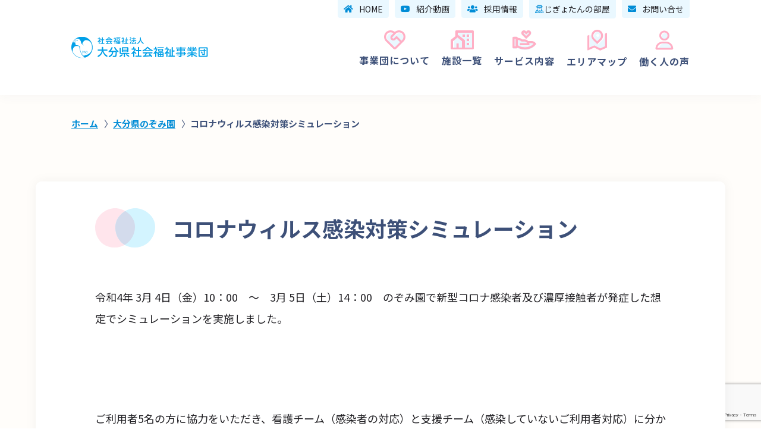

--- FILE ---
content_type: text/html; charset=UTF-8
request_url: https://oitaswo.jp/post-8405/
body_size: 8197
content:
<!doctype html>
<html lang="ja">

<head>
  <!-- Global site tag (gtag.js) - Google Analytics -->
  <script async src="https://www.googletagmanager.com/gtag/js?id=UA-60186808-1"></script>
  <script>
  window.dataLayer = window.dataLayer || [];

  function gtag() {
    dataLayer.push(arguments);
  }
  gtag('js', new Date());

  gtag('config', 'UA-60186808-1');
  </script>
  <!-- Google Tag Manager -->
  <script>
  (function(w, d, s, l, i) {
    w[l] = w[l] || [];
    w[l].push({
      'gtm.start': new Date().getTime(),
      event: 'gtm.js'
    });
    var f = d.getElementsByTagName(s)[0],
      j = d.createElement(s),
      dl = l != 'dataLayer' ? '&l=' + l : '';
    j.async = true;
    j.src =
      'https://www.googletagmanager.com/gtm.js?id=' + i + dl;
    f.parentNode.insertBefore(j, f);
  })(window, document, 'script', 'dataLayer', 'GTM-TZ5HJGV');
  </script>
  <!-- End Google Tag Manager -->
  <link rel="icon" href="https://oitaswo.jp/wp-content/themes/original/images/favicon.ico">
  <meta name="format-detection" content="telephone=no">
  <meta charset="UTF-8" />
  <meta name="viewport" content="width=device-width, initial-scale=1" />
  <title>コロナウィルス感染対策シミュレーション &#8211; 社会福祉法人　大分県社会福祉事業団</title>
<meta name='robots' content='max-image-preview:large' />
<link rel="alternate" type="application/rss+xml" title="社会福祉法人　大分県社会福祉事業団 &raquo; コロナウィルス感染対策シミュレーション のコメントのフィード" href="https://oitaswo.jp/post-8405/feed/" />
<script type="text/javascript">
window._wpemojiSettings = {"baseUrl":"https:\/\/s.w.org\/images\/core\/emoji\/14.0.0\/72x72\/","ext":".png","svgUrl":"https:\/\/s.w.org\/images\/core\/emoji\/14.0.0\/svg\/","svgExt":".svg","source":{"concatemoji":"https:\/\/oitaswo.jp\/wp-includes\/js\/wp-emoji-release.min.js?ver=6.1.9"}};
/*! This file is auto-generated */
!function(e,a,t){var n,r,o,i=a.createElement("canvas"),p=i.getContext&&i.getContext("2d");function s(e,t){var a=String.fromCharCode,e=(p.clearRect(0,0,i.width,i.height),p.fillText(a.apply(this,e),0,0),i.toDataURL());return p.clearRect(0,0,i.width,i.height),p.fillText(a.apply(this,t),0,0),e===i.toDataURL()}function c(e){var t=a.createElement("script");t.src=e,t.defer=t.type="text/javascript",a.getElementsByTagName("head")[0].appendChild(t)}for(o=Array("flag","emoji"),t.supports={everything:!0,everythingExceptFlag:!0},r=0;r<o.length;r++)t.supports[o[r]]=function(e){if(p&&p.fillText)switch(p.textBaseline="top",p.font="600 32px Arial",e){case"flag":return s([127987,65039,8205,9895,65039],[127987,65039,8203,9895,65039])?!1:!s([55356,56826,55356,56819],[55356,56826,8203,55356,56819])&&!s([55356,57332,56128,56423,56128,56418,56128,56421,56128,56430,56128,56423,56128,56447],[55356,57332,8203,56128,56423,8203,56128,56418,8203,56128,56421,8203,56128,56430,8203,56128,56423,8203,56128,56447]);case"emoji":return!s([129777,127995,8205,129778,127999],[129777,127995,8203,129778,127999])}return!1}(o[r]),t.supports.everything=t.supports.everything&&t.supports[o[r]],"flag"!==o[r]&&(t.supports.everythingExceptFlag=t.supports.everythingExceptFlag&&t.supports[o[r]]);t.supports.everythingExceptFlag=t.supports.everythingExceptFlag&&!t.supports.flag,t.DOMReady=!1,t.readyCallback=function(){t.DOMReady=!0},t.supports.everything||(n=function(){t.readyCallback()},a.addEventListener?(a.addEventListener("DOMContentLoaded",n,!1),e.addEventListener("load",n,!1)):(e.attachEvent("onload",n),a.attachEvent("onreadystatechange",function(){"complete"===a.readyState&&t.readyCallback()})),(e=t.source||{}).concatemoji?c(e.concatemoji):e.wpemoji&&e.twemoji&&(c(e.twemoji),c(e.wpemoji)))}(window,document,window._wpemojiSettings);
</script>
<style type="text/css">
img.wp-smiley,
img.emoji {
	display: inline !important;
	border: none !important;
	box-shadow: none !important;
	height: 1em !important;
	width: 1em !important;
	margin: 0 0.07em !important;
	vertical-align: -0.1em !important;
	background: none !important;
	padding: 0 !important;
}
</style>
	<link rel='stylesheet' id='wp-block-library-css' href='https://oitaswo.jp/wp-includes/css/dist/block-library/style.min.css?ver=6.1.9' type='text/css' media='all' />
<link rel='stylesheet' id='classic-theme-styles-css' href='https://oitaswo.jp/wp-includes/css/classic-themes.min.css?ver=1' type='text/css' media='all' />
<style id='global-styles-inline-css' type='text/css'>
body{--wp--preset--color--black: #000000;--wp--preset--color--cyan-bluish-gray: #abb8c3;--wp--preset--color--white: #ffffff;--wp--preset--color--pale-pink: #f78da7;--wp--preset--color--vivid-red: #cf2e2e;--wp--preset--color--luminous-vivid-orange: #ff6900;--wp--preset--color--luminous-vivid-amber: #fcb900;--wp--preset--color--light-green-cyan: #7bdcb5;--wp--preset--color--vivid-green-cyan: #00d084;--wp--preset--color--pale-cyan-blue: #8ed1fc;--wp--preset--color--vivid-cyan-blue: #0693e3;--wp--preset--color--vivid-purple: #9b51e0;--wp--preset--gradient--vivid-cyan-blue-to-vivid-purple: linear-gradient(135deg,rgba(6,147,227,1) 0%,rgb(155,81,224) 100%);--wp--preset--gradient--light-green-cyan-to-vivid-green-cyan: linear-gradient(135deg,rgb(122,220,180) 0%,rgb(0,208,130) 100%);--wp--preset--gradient--luminous-vivid-amber-to-luminous-vivid-orange: linear-gradient(135deg,rgba(252,185,0,1) 0%,rgba(255,105,0,1) 100%);--wp--preset--gradient--luminous-vivid-orange-to-vivid-red: linear-gradient(135deg,rgba(255,105,0,1) 0%,rgb(207,46,46) 100%);--wp--preset--gradient--very-light-gray-to-cyan-bluish-gray: linear-gradient(135deg,rgb(238,238,238) 0%,rgb(169,184,195) 100%);--wp--preset--gradient--cool-to-warm-spectrum: linear-gradient(135deg,rgb(74,234,220) 0%,rgb(151,120,209) 20%,rgb(207,42,186) 40%,rgb(238,44,130) 60%,rgb(251,105,98) 80%,rgb(254,248,76) 100%);--wp--preset--gradient--blush-light-purple: linear-gradient(135deg,rgb(255,206,236) 0%,rgb(152,150,240) 100%);--wp--preset--gradient--blush-bordeaux: linear-gradient(135deg,rgb(254,205,165) 0%,rgb(254,45,45) 50%,rgb(107,0,62) 100%);--wp--preset--gradient--luminous-dusk: linear-gradient(135deg,rgb(255,203,112) 0%,rgb(199,81,192) 50%,rgb(65,88,208) 100%);--wp--preset--gradient--pale-ocean: linear-gradient(135deg,rgb(255,245,203) 0%,rgb(182,227,212) 50%,rgb(51,167,181) 100%);--wp--preset--gradient--electric-grass: linear-gradient(135deg,rgb(202,248,128) 0%,rgb(113,206,126) 100%);--wp--preset--gradient--midnight: linear-gradient(135deg,rgb(2,3,129) 0%,rgb(40,116,252) 100%);--wp--preset--duotone--dark-grayscale: url('#wp-duotone-dark-grayscale');--wp--preset--duotone--grayscale: url('#wp-duotone-grayscale');--wp--preset--duotone--purple-yellow: url('#wp-duotone-purple-yellow');--wp--preset--duotone--blue-red: url('#wp-duotone-blue-red');--wp--preset--duotone--midnight: url('#wp-duotone-midnight');--wp--preset--duotone--magenta-yellow: url('#wp-duotone-magenta-yellow');--wp--preset--duotone--purple-green: url('#wp-duotone-purple-green');--wp--preset--duotone--blue-orange: url('#wp-duotone-blue-orange');--wp--preset--font-size--small: 13px;--wp--preset--font-size--medium: 20px;--wp--preset--font-size--large: 36px;--wp--preset--font-size--x-large: 42px;--wp--preset--spacing--20: 0.44rem;--wp--preset--spacing--30: 0.67rem;--wp--preset--spacing--40: 1rem;--wp--preset--spacing--50: 1.5rem;--wp--preset--spacing--60: 2.25rem;--wp--preset--spacing--70: 3.38rem;--wp--preset--spacing--80: 5.06rem;}:where(.is-layout-flex){gap: 0.5em;}body .is-layout-flow > .alignleft{float: left;margin-inline-start: 0;margin-inline-end: 2em;}body .is-layout-flow > .alignright{float: right;margin-inline-start: 2em;margin-inline-end: 0;}body .is-layout-flow > .aligncenter{margin-left: auto !important;margin-right: auto !important;}body .is-layout-constrained > .alignleft{float: left;margin-inline-start: 0;margin-inline-end: 2em;}body .is-layout-constrained > .alignright{float: right;margin-inline-start: 2em;margin-inline-end: 0;}body .is-layout-constrained > .aligncenter{margin-left: auto !important;margin-right: auto !important;}body .is-layout-constrained > :where(:not(.alignleft):not(.alignright):not(.alignfull)){max-width: var(--wp--style--global--content-size);margin-left: auto !important;margin-right: auto !important;}body .is-layout-constrained > .alignwide{max-width: var(--wp--style--global--wide-size);}body .is-layout-flex{display: flex;}body .is-layout-flex{flex-wrap: wrap;align-items: center;}body .is-layout-flex > *{margin: 0;}:where(.wp-block-columns.is-layout-flex){gap: 2em;}.has-black-color{color: var(--wp--preset--color--black) !important;}.has-cyan-bluish-gray-color{color: var(--wp--preset--color--cyan-bluish-gray) !important;}.has-white-color{color: var(--wp--preset--color--white) !important;}.has-pale-pink-color{color: var(--wp--preset--color--pale-pink) !important;}.has-vivid-red-color{color: var(--wp--preset--color--vivid-red) !important;}.has-luminous-vivid-orange-color{color: var(--wp--preset--color--luminous-vivid-orange) !important;}.has-luminous-vivid-amber-color{color: var(--wp--preset--color--luminous-vivid-amber) !important;}.has-light-green-cyan-color{color: var(--wp--preset--color--light-green-cyan) !important;}.has-vivid-green-cyan-color{color: var(--wp--preset--color--vivid-green-cyan) !important;}.has-pale-cyan-blue-color{color: var(--wp--preset--color--pale-cyan-blue) !important;}.has-vivid-cyan-blue-color{color: var(--wp--preset--color--vivid-cyan-blue) !important;}.has-vivid-purple-color{color: var(--wp--preset--color--vivid-purple) !important;}.has-black-background-color{background-color: var(--wp--preset--color--black) !important;}.has-cyan-bluish-gray-background-color{background-color: var(--wp--preset--color--cyan-bluish-gray) !important;}.has-white-background-color{background-color: var(--wp--preset--color--white) !important;}.has-pale-pink-background-color{background-color: var(--wp--preset--color--pale-pink) !important;}.has-vivid-red-background-color{background-color: var(--wp--preset--color--vivid-red) !important;}.has-luminous-vivid-orange-background-color{background-color: var(--wp--preset--color--luminous-vivid-orange) !important;}.has-luminous-vivid-amber-background-color{background-color: var(--wp--preset--color--luminous-vivid-amber) !important;}.has-light-green-cyan-background-color{background-color: var(--wp--preset--color--light-green-cyan) !important;}.has-vivid-green-cyan-background-color{background-color: var(--wp--preset--color--vivid-green-cyan) !important;}.has-pale-cyan-blue-background-color{background-color: var(--wp--preset--color--pale-cyan-blue) !important;}.has-vivid-cyan-blue-background-color{background-color: var(--wp--preset--color--vivid-cyan-blue) !important;}.has-vivid-purple-background-color{background-color: var(--wp--preset--color--vivid-purple) !important;}.has-black-border-color{border-color: var(--wp--preset--color--black) !important;}.has-cyan-bluish-gray-border-color{border-color: var(--wp--preset--color--cyan-bluish-gray) !important;}.has-white-border-color{border-color: var(--wp--preset--color--white) !important;}.has-pale-pink-border-color{border-color: var(--wp--preset--color--pale-pink) !important;}.has-vivid-red-border-color{border-color: var(--wp--preset--color--vivid-red) !important;}.has-luminous-vivid-orange-border-color{border-color: var(--wp--preset--color--luminous-vivid-orange) !important;}.has-luminous-vivid-amber-border-color{border-color: var(--wp--preset--color--luminous-vivid-amber) !important;}.has-light-green-cyan-border-color{border-color: var(--wp--preset--color--light-green-cyan) !important;}.has-vivid-green-cyan-border-color{border-color: var(--wp--preset--color--vivid-green-cyan) !important;}.has-pale-cyan-blue-border-color{border-color: var(--wp--preset--color--pale-cyan-blue) !important;}.has-vivid-cyan-blue-border-color{border-color: var(--wp--preset--color--vivid-cyan-blue) !important;}.has-vivid-purple-border-color{border-color: var(--wp--preset--color--vivid-purple) !important;}.has-vivid-cyan-blue-to-vivid-purple-gradient-background{background: var(--wp--preset--gradient--vivid-cyan-blue-to-vivid-purple) !important;}.has-light-green-cyan-to-vivid-green-cyan-gradient-background{background: var(--wp--preset--gradient--light-green-cyan-to-vivid-green-cyan) !important;}.has-luminous-vivid-amber-to-luminous-vivid-orange-gradient-background{background: var(--wp--preset--gradient--luminous-vivid-amber-to-luminous-vivid-orange) !important;}.has-luminous-vivid-orange-to-vivid-red-gradient-background{background: var(--wp--preset--gradient--luminous-vivid-orange-to-vivid-red) !important;}.has-very-light-gray-to-cyan-bluish-gray-gradient-background{background: var(--wp--preset--gradient--very-light-gray-to-cyan-bluish-gray) !important;}.has-cool-to-warm-spectrum-gradient-background{background: var(--wp--preset--gradient--cool-to-warm-spectrum) !important;}.has-blush-light-purple-gradient-background{background: var(--wp--preset--gradient--blush-light-purple) !important;}.has-blush-bordeaux-gradient-background{background: var(--wp--preset--gradient--blush-bordeaux) !important;}.has-luminous-dusk-gradient-background{background: var(--wp--preset--gradient--luminous-dusk) !important;}.has-pale-ocean-gradient-background{background: var(--wp--preset--gradient--pale-ocean) !important;}.has-electric-grass-gradient-background{background: var(--wp--preset--gradient--electric-grass) !important;}.has-midnight-gradient-background{background: var(--wp--preset--gradient--midnight) !important;}.has-small-font-size{font-size: var(--wp--preset--font-size--small) !important;}.has-medium-font-size{font-size: var(--wp--preset--font-size--medium) !important;}.has-large-font-size{font-size: var(--wp--preset--font-size--large) !important;}.has-x-large-font-size{font-size: var(--wp--preset--font-size--x-large) !important;}
.wp-block-navigation a:where(:not(.wp-element-button)){color: inherit;}
:where(.wp-block-columns.is-layout-flex){gap: 2em;}
.wp-block-pullquote{font-size: 1.5em;line-height: 1.6;}
</style>
<link rel='stylesheet' id='contact-form-7-css' href='https://oitaswo.jp/wp-content/plugins/contact-form-7/includes/css/styles.css?ver=5.7.7' type='text/css' media='all' />
<link rel="https://api.w.org/" href="https://oitaswo.jp/wp-json/" /><link rel="alternate" type="application/json" href="https://oitaswo.jp/wp-json/wp/v2/posts/8405" /><link rel="EditURI" type="application/rsd+xml" title="RSD" href="https://oitaswo.jp/xmlrpc.php?rsd" />
<link rel="wlwmanifest" type="application/wlwmanifest+xml" href="https://oitaswo.jp/wp-includes/wlwmanifest.xml" />
<meta name="generator" content="WordPress 6.1.9" />
<link rel="canonical" href="https://oitaswo.jp/post-8405/" />
<link rel='shortlink' href='https://oitaswo.jp/?p=8405' />
<link rel="alternate" type="application/json+oembed" href="https://oitaswo.jp/wp-json/oembed/1.0/embed?url=https%3A%2F%2Foitaswo.jp%2Fpost-8405%2F" />
<link rel="alternate" type="text/xml+oembed" href="https://oitaswo.jp/wp-json/oembed/1.0/embed?url=https%3A%2F%2Foitaswo.jp%2Fpost-8405%2F&#038;format=xml" />
  <meta name="description" content="利用される方々の意思を尊重し、一人ひとりの望む暮らしができ、活き活きと充実した生活が送れるように支援します。">
  <!--facebook & その他SNSの設定-->
  <meta property="og:title" content="社会福祉法人　大分県社会福祉事業団" />
  <meta property="og:type" content="website" />
  <meta property="og:description" content="利用される方々の意思を尊重し、一人ひとりの望む暮らしができ、活き活きと充実した生活が送れるように支援します。" />
  <meta property="og:url" content="http://www.oitaswo.jp" />
  <meta property="og:site_name" content="社会福祉法人　大分県社会福祉事業団" />
  <meta property="og:image" content="https://oitaswo.jp/wp-content/themes/original/images/ogp.png" />
  <meta name="keywords" content="社会福祉法人,福祉事業団,大分県,介護,救護,支援,障害児,老人ホーム, 地域総合支援センター, 大分県 渓泉寮, 大分県 のぞみ園, 大分県糸口学園, 大分県糸口学園, 大分県糸口厚生園, 大分県糸口第二厚生園, 大分県糸口通勤寮,大分県 なおみ園, 大分県 日田はぎの園, 地域生活支援センターはぎの,発達障害者,障害者就業,支援センター
">
  <!--twitterの設定-->
  <meta name="twitter:card" content="summary_large_image">
  <meta name="twitter:site" content="http://www.oitaswo.jp">
  <meta name="twitter:image" content="https://oitaswo.jp/wp-content/themes/original/images/ogp.png" />
  <meta name="twitter:title" content="社会福祉法人　大分県社会福祉事業団">
  <meta name="twitter:description" content="利用される方々の意思を尊重し、一人ひとりの望む暮らしができ、活き活きと充実した生活が送れるように支援します。">
  <!-- CSS読み込み↓ -->
  <link rel="stylesheet" href="https://fonts.googleapis.com/css2?family=Yanone+Kaffeesatz&display=swap">
  <link href="https://fonts.googleapis.com/css2?family=Noto+Sans+JP:wght@100;300;400;500;700;900&display=swap" rel="stylesheet">
  <link rel="stylesheet" type="text/css" href="https://oitaswo.jp/wp-content/themes/original/css/application.css?version=1734598651">
  <link rel="stylesheet" type="text/css" href="https://oitaswo.jp/wp-content/themes/original/lib/fontawesome/fontawesome-all.css" />
  <link rel="stylesheet" type="text/css" href="https://fonts.googleapis.com/earlyaccess/notosansjp.css">
  <!-- JS読み込み↓ -->
  <script src="https://code.jquery.com/jquery-3.3.1.js"></script>
  <script type="text/javascript" src="https://oitaswo.jp/wp-content/themes/original/js/slick.min.js"></script>
  <script src="https://oitaswo.jp/wp-content/themes/original/js/main.js"></script>
  <script src="https://oitaswo.jp/wp-content/themes/original/js/ofi.min.js"></script>
  <style>
  body {
    font-family: 'Noto Sans JP', sans-serif;
  }
  </style>
</head>

<body id="single">
  <!-- Google Tag Manager (noscript) -->
  <noscript><iframe src="https://www.googletagmanager.com/ns.html?id=GTM-TZ5HJGV" height="0" width="0" style="display:none;visibility:hidden"></iframe></noscript>
  <!-- End Google Tag Manager (noscript) -->
  <header>
    <div id="nav-drawer">
      <div class="header-logo sp">
        <a class="header-logo__link" href="https://oitaswo.jp/">
          <img src="https://oitaswo.jp/wp-content/themes/original/images/logo.svg">
        </a>
      </div>
      <input name="checkboxname1" id="nav-input" type="checkbox" class="nav-unshown">
      <label id="nav-open" for="nav-input"><span></span></label>
      <label class="nav-unshown" id="nav-close" for="nav-input"></label>
      <div id="nav-content">
        <nav class="gnav">
          <div class="header-logo pc">
            <a class="header-logo__link" href="https://oitaswo.jp/">
              <img src="https://oitaswo.jp/wp-content/themes/original/images/logo.svg">
            </a>
          </div>
          <ul class="gnav-list">
            <li class="gnav-list__item">
              <a class="gnav-list__link" href="https://oitaswo.jp/about/philosophy">
                <img src="https://oitaswo.jp/wp-content/themes/original/images/about.svg" alt="">
                事業団に<br class="sp">ついて
              </a>
            </li>
            <li class="gnav-list__item">
              <a class="gnav-list__link" href="https://oitaswo.jp/facilities">
                <img src="https://oitaswo.jp/wp-content/themes/original/images/facilities.svg" alt="">
                施設一覧
              </a>
            </li>
            <li class="gnav-list__item">
              <a class="gnav-list__link" href="https://oitaswo.jp/service">
                <img src="https://oitaswo.jp/wp-content/themes/original/images/service.svg" alt="">
                サービス<br class="sp">内容
              </a>
            </li>
            <li class="gnav-list__item">
              <a class="gnav-list__link" href="https://oitaswo.jp/area">
                <img src="https://oitaswo.jp/wp-content/themes/original/images/area.svg" alt="">
                エリア<br class="sp">マップ
              </a>
            </li>
            <li class="gnav-list__item">
              <a class="gnav-list__link" href="https://oitaswo.jp/interview">
                <img src="https://oitaswo.jp/wp-content/themes/original/images/voice.svg" alt="">
                働く人<br class="sp">の声
              </a>
            </li>
            <li class="gnav-list__item sp">
              <a class="gnav-list__link" href="https://oitaswo.jp/">
                <i class="fas fa-home"></i>
                HOME
              </a>
            </li>
            <li class="gnav-list__item sp">
              <a class="gnav-list__link" href="https://oitaswo.jp/about/movie">
                <i class="fab fa-youtube"></i>
                紹介動画
              </a>
            </li>
            <li class="gnav-list__item sp">
              <a class="gnav-list__link" href="https://oitaswo.jp/recruitment">
                <i class="fas fa-users"></i>
                採用情報
              </a>
            </li>
            <li class="gnav-list__item sp">
              <a class="gnav-list__link" href="https://oitaswo.jp/jigyotans-room">
                <img src="https://oitaswo.jp/wp-content/themes/original/images/jigyotan.svg" alt="">
                じぎょたんの部屋
              </a>
            </li>
            <li class="gnav-list__item sp">
              <a class="gnav-list__link" href="https://oitaswo.jp/contact">
                <i class="fas fa-envelope"></i>
                お問い合せ
              </a>
            </li>

          </ul>
          <ul class="gnav-sublist pc">
            <li class="gnav-sublist__item pc">
              <a class="gnav-sublist__link" href="https://oitaswo.jp/">
                <i class="fas fa-home"></i>
                HOME
              </a>
            </li>
            <li class="gnav-sublist__item">
              <a class="gnav-sublist__link" href="https://oitaswo.jp/about/movie/">
                <i class="fab fa-youtube"></i>
                紹介動画
              </a>
            </li>
            <li class="gnav-sublist__item">
              <a class="gnav-sublist__link" href="https://oitaswo.jp/recruitment">
                <i class="fas fa-users"></i>
                採用情報
              </a>
            </li>
            <li class="gnav-sublist__item">
              <a class="gnav-sublist__link" href="https://oitaswo.jp/jigyotans-room">
                <img src="https://oitaswo.jp/wp-content/themes/original/images/jigyotan2.svg" alt="">
                じぎょたんの部屋
              </a>
            </li>
            <li class="gnav-sublist__item">
              <a class="gnav-sublist__link" href="https://oitaswo.jp/contact">
                <i class="fas fa-envelope"></i>
                お問い合せ
              </a>
            </li>
          </ul>
          <div class="sp nav-contact">
            お電話でのお問い合わせはこちらより
            <div class="tel">
              <i class="fas fa-phone-alt"></i>097-552-1316
            </div>
          </div>
        </nav>
      </div>
    </div>
  </header>
    <main>
        <div id="breadcrumb"><ul><li><a href="https://oitaswo.jp"><span>ホーム</span></a></li><li><a href="https://oitaswo.jp/category/nozomi/"><span>大分県のぞみ園</span></a></li><li><span>コロナウィルス感染対策シミュレーション</span></li></ul></div>    <section class="content-section">
  <article class="content-container other-contents">
    <div class="single">
      <div class="single__box">
        <div class="box-wrapper">
          <h2 class="content-container__title">
            コロナウィルス感染対策シミュレーション          </h2>
          <div class="single__contents">
                                        
<p>令和4年 3月 4日（金）10：00　～　3月 5日（土）14：00　のぞみ園で新型コロナ感染者及び濃厚接触者が発症した想定でシミュレーションを実施しました。</p>



<div style="height:112px" aria-hidden="true" class="wp-block-spacer"></div>



<p>ご利用者5名の方に協力をいただき、看護チーム（感染者の対応）と支援チーム（感染していないご利用者対応）に分かれ、マニュアルに沿った勤務、支援内容の確認を目的として実施されました。</p>



<figure class="wp-block-image size-large is-style-rounded"><img decoding="async" width="1024" height="768" src="https://www.oitaswo.jp/wp-content/uploads/2022/03/DSCN7885-1024x768.jpg" alt="" class="wp-image-8406" srcset="https://oitaswo.jp/wp-content/uploads/2022/03/DSCN7885-1024x768.jpg 1024w, https://oitaswo.jp/wp-content/uploads/2022/03/DSCN7885-300x225.jpg 300w, https://oitaswo.jp/wp-content/uploads/2022/03/DSCN7885-768x576.jpg 768w, https://oitaswo.jp/wp-content/uploads/2022/03/DSCN7885-1536x1152.jpg 1536w, https://oitaswo.jp/wp-content/uploads/2022/03/DSCN7885-2048x1536.jpg 2048w" sizes="(max-width: 1024px) 100vw, 1024px" /></figure>



<div style="height:100px" aria-hidden="true" class="wp-block-spacer"></div>



<p class="has-background" style="background-color:#d4eaf8">最低人員で支援と業務を行うには、どこまでの支援が、どうすれば可能になり、感染拡大しないためにはどうすれば良いかを検証し、危機管理の重要性を再確認することを着眼点として行いました。</p>



<figure class="wp-block-image size-large is-style-rounded"><img decoding="async" loading="lazy" width="1024" height="768" src="https://www.oitaswo.jp/wp-content/uploads/2022/03/DSCN7884-1024x768.jpg" alt="" class="wp-image-8411" srcset="https://oitaswo.jp/wp-content/uploads/2022/03/DSCN7884-1024x768.jpg 1024w, https://oitaswo.jp/wp-content/uploads/2022/03/DSCN7884-300x225.jpg 300w, https://oitaswo.jp/wp-content/uploads/2022/03/DSCN7884-768x576.jpg 768w, https://oitaswo.jp/wp-content/uploads/2022/03/DSCN7884-1536x1152.jpg 1536w, https://oitaswo.jp/wp-content/uploads/2022/03/DSCN7884-2048x1536.jpg 2048w" sizes="(max-width: 1024px) 100vw, 1024px" /></figure>



<div style="height:100px" aria-hidden="true" class="wp-block-spacer"></div>



<figure class="wp-block-image size-medium is-style-default"><img decoding="async" loading="lazy" width="300" height="249" src="https://www.oitaswo.jp/wp-content/uploads/2022/03/DSCN7878-1-300x249.jpg" alt="" class="wp-image-8408" srcset="https://oitaswo.jp/wp-content/uploads/2022/03/DSCN7878-1-300x249.jpg 300w, https://oitaswo.jp/wp-content/uploads/2022/03/DSCN7878-1-1024x849.jpg 1024w, https://oitaswo.jp/wp-content/uploads/2022/03/DSCN7878-1-768x637.jpg 768w, https://oitaswo.jp/wp-content/uploads/2022/03/DSCN7878-1-1536x1274.jpg 1536w, https://oitaswo.jp/wp-content/uploads/2022/03/DSCN7878-1-2048x1699.jpg 2048w" sizes="(max-width: 300px) 100vw, 300px" /><figcaption>看護チームの着替え等は仮設テントで行い、園内との接触をなくします</figcaption></figure>



<div class="wp-block-image is-style-rounded"><figure class="aligncenter size-medium"><img decoding="async" loading="lazy" width="188" height="300" src="https://www.oitaswo.jp/wp-content/uploads/2022/03/DSCN7881-1-188x300.jpg" alt="" class="wp-image-8409" srcset="https://oitaswo.jp/wp-content/uploads/2022/03/DSCN7881-1-188x300.jpg 188w, https://oitaswo.jp/wp-content/uploads/2022/03/DSCN7881-1-643x1024.jpg 643w, https://oitaswo.jp/wp-content/uploads/2022/03/DSCN7881-1-768x1224.jpg 768w, https://oitaswo.jp/wp-content/uploads/2022/03/DSCN7881-1-964x1536.jpg 964w, https://oitaswo.jp/wp-content/uploads/2022/03/DSCN7881-1-1285x2048.jpg 1285w, https://oitaswo.jp/wp-content/uploads/2022/03/DSCN7881-1-scaled.jpg 1606w" sizes="(max-width: 188px) 100vw, 188px" /></figure></div>



<div class="wp-block-image is-style-default"><figure class="alignright size-medium"><img decoding="async" loading="lazy" width="300" height="225" src="https://www.oitaswo.jp/wp-content/uploads/2022/03/DSCN7882-300x225.jpg" alt="" class="wp-image-8410" srcset="https://oitaswo.jp/wp-content/uploads/2022/03/DSCN7882-300x225.jpg 300w, https://oitaswo.jp/wp-content/uploads/2022/03/DSCN7882-1024x768.jpg 1024w, https://oitaswo.jp/wp-content/uploads/2022/03/DSCN7882-768x576.jpg 768w, https://oitaswo.jp/wp-content/uploads/2022/03/DSCN7882-1536x1152.jpg 1536w, https://oitaswo.jp/wp-content/uploads/2022/03/DSCN7882-2048x1536.jpg 2048w" sizes="(max-width: 300px) 100vw, 300px" /><figcaption>食事はすべて使い捨て容器に変更</figcaption></figure></div>



<div style="height:145px" aria-hidden="true" class="wp-block-spacer"></div>



<p>2日間にわたってのシミュレーションでしたが、実際に行うことで様々な改善点や新たな課題が見つかりました。この経験を糧に、職員一人一人が危機管理の重要性を理解し、より良い対策につなげていきたいと思います。</p>
                        <div class="single__footer">
              <div class="day">
                2022年3月15日更新              </div>
              <ul class="sns">
                <li>
                  <a href="http://www.facebook.com/share.php?u=https://oitaswo.jp/post-8405/" rel="nofollow" target="_blank">
                    <i class="fab fa-facebook-square"></i>
                  </a>
                </li>
                <li>
                  <a href="https://twitter.com/share?url=https://oitaswo.jp/post-8405/">
                    <i class="fab fa-twitter-square"></i>
                  </a>
                </li>
                <li>
                  <a href="https://timeline.line.me/social-plugin/share?url=https://oitaswo.jp/post-8405/">
                    <i class="fab fa-line"></i>
                  </a>
                </li>
              </ul>
            </div>
          </div>
        </div>
      </div>
      <div class="link-more arrow-left margintop6rem">
        <a href="https://oitaswo.jp/" class="link-more__link">
          トップに戻る
        </a>
      </div>
    </div>
  </article>
</section>
</main>
<footer>
  <div class="footer-logo">
    <a href="https://oitaswo.jp/" class="footer-logo__link">
      <img src="https://oitaswo.jp/wp-content/themes/original/images/logo.svg" alt="">
    </a>
  </div>
  <div class="footer-contents">
    <div class="footer-contents__item">
      <iframe
        src="https://www.google.com/maps/embed?pb=!1m18!1m12!1m3!1d26693.61035975427!2d131.6079565378363!3d33.24812808083229!2m3!1f0!2f0!3f0!3m2!1i1024!2i768!4f13.1!3m3!1m2!1s0x35469fbcbcacc7d5%3A0xcb502c93572d2b1!2z5aSn5YiG55yM56S-5Lya56aP56WJ5LqL5qWt5Zuj!5e0!3m2!1sja!2sjp!4v1592409673555!5m2!1sja!2sjp"
        frameborder="0" style="border:0;" allowfullscreen="" aria-hidden="false" tabindex="0"></iframe>
    </div>
    <div class="footer-contents__item">
      <p>
        〒870-0907<br>
        大分県大分市大津町2丁目1番41号 大分県総合社会福祉会館3Ｆ<br>
        TEL.097-552-1316 / FAX.097-552-1094<br>
        MAIL.oitaswo@coral.ocn.ne.jp
      </p>
      <ul class="footer-navi">
        <div class="footer-navi__item">
          <a href="https://oitaswo.jp/policy" class="footer-navi__link">
            個人情報保護方針
          </a>
        </div>
        <div class="footer-navi__item">
          <a href="https://oitaswo.jp/sitemap" class="footer-navi__link">
            サイトマップ
          </a>
        </div>
        <div class="footer-navi__item">
          <a href="contact" class="footer-navi__link">
            お問い合わせ
          </a>
        </div>
      </ul>
      <div class="densyo">
        <a href="https://secure.sakura.ad.jp/rscontrol/?webmail=1" target="_blank" class="densyo__link">
          <img src="https://oitaswo.jp/wp-content/themes/original/images/swo_staff-only_banner.png" alt="">
        </a>
      </div>
    </div>
  </div>
  <div class="copy">
    Copyright © 2020 社会福祉法人 大分県福祉事業団 All Rights Reserved.
  </div>

</footer><!-- #colophon -->
<script type='text/javascript' src='https://oitaswo.jp/wp-content/plugins/contact-form-7/includes/swv/js/index.js?ver=5.7.7' id='swv-js'></script>
<script type='text/javascript' id='contact-form-7-js-extra'>
/* <![CDATA[ */
var wpcf7 = {"api":{"root":"https:\/\/oitaswo.jp\/wp-json\/","namespace":"contact-form-7\/v1"}};
/* ]]> */
</script>
<script type='text/javascript' src='https://oitaswo.jp/wp-content/plugins/contact-form-7/includes/js/index.js?ver=5.7.7' id='contact-form-7-js'></script>
<script type='text/javascript' src='https://www.google.com/recaptcha/api.js?render=6LdQuX4dAAAAAHN2n7UigZ0Bv6RrPK74dVJ3pPq5&#038;ver=3.0' id='google-recaptcha-js'></script>
<script type='text/javascript' src='https://oitaswo.jp/wp-includes/js/dist/vendor/regenerator-runtime.min.js?ver=0.13.9' id='regenerator-runtime-js'></script>
<script type='text/javascript' src='https://oitaswo.jp/wp-includes/js/dist/vendor/wp-polyfill.min.js?ver=3.15.0' id='wp-polyfill-js'></script>
<script type='text/javascript' id='wpcf7-recaptcha-js-extra'>
/* <![CDATA[ */
var wpcf7_recaptcha = {"sitekey":"6LdQuX4dAAAAAHN2n7UigZ0Bv6RrPK74dVJ3pPq5","actions":{"homepage":"homepage","contactform":"contactform"}};
/* ]]> */
</script>
<script type='text/javascript' src='https://oitaswo.jp/wp-content/plugins/contact-form-7/modules/recaptcha/index.js?ver=5.7.7' id='wpcf7-recaptcha-js'></script>
</body>

</html>

--- FILE ---
content_type: text/html; charset=utf-8
request_url: https://www.google.com/recaptcha/api2/anchor?ar=1&k=6LdQuX4dAAAAAHN2n7UigZ0Bv6RrPK74dVJ3pPq5&co=aHR0cHM6Ly9vaXRhc3dvLmpwOjQ0Mw..&hl=en&v=PoyoqOPhxBO7pBk68S4YbpHZ&size=invisible&anchor-ms=20000&execute-ms=30000&cb=l2orbzab9tyj
body_size: 48822
content:
<!DOCTYPE HTML><html dir="ltr" lang="en"><head><meta http-equiv="Content-Type" content="text/html; charset=UTF-8">
<meta http-equiv="X-UA-Compatible" content="IE=edge">
<title>reCAPTCHA</title>
<style type="text/css">
/* cyrillic-ext */
@font-face {
  font-family: 'Roboto';
  font-style: normal;
  font-weight: 400;
  font-stretch: 100%;
  src: url(//fonts.gstatic.com/s/roboto/v48/KFO7CnqEu92Fr1ME7kSn66aGLdTylUAMa3GUBHMdazTgWw.woff2) format('woff2');
  unicode-range: U+0460-052F, U+1C80-1C8A, U+20B4, U+2DE0-2DFF, U+A640-A69F, U+FE2E-FE2F;
}
/* cyrillic */
@font-face {
  font-family: 'Roboto';
  font-style: normal;
  font-weight: 400;
  font-stretch: 100%;
  src: url(//fonts.gstatic.com/s/roboto/v48/KFO7CnqEu92Fr1ME7kSn66aGLdTylUAMa3iUBHMdazTgWw.woff2) format('woff2');
  unicode-range: U+0301, U+0400-045F, U+0490-0491, U+04B0-04B1, U+2116;
}
/* greek-ext */
@font-face {
  font-family: 'Roboto';
  font-style: normal;
  font-weight: 400;
  font-stretch: 100%;
  src: url(//fonts.gstatic.com/s/roboto/v48/KFO7CnqEu92Fr1ME7kSn66aGLdTylUAMa3CUBHMdazTgWw.woff2) format('woff2');
  unicode-range: U+1F00-1FFF;
}
/* greek */
@font-face {
  font-family: 'Roboto';
  font-style: normal;
  font-weight: 400;
  font-stretch: 100%;
  src: url(//fonts.gstatic.com/s/roboto/v48/KFO7CnqEu92Fr1ME7kSn66aGLdTylUAMa3-UBHMdazTgWw.woff2) format('woff2');
  unicode-range: U+0370-0377, U+037A-037F, U+0384-038A, U+038C, U+038E-03A1, U+03A3-03FF;
}
/* math */
@font-face {
  font-family: 'Roboto';
  font-style: normal;
  font-weight: 400;
  font-stretch: 100%;
  src: url(//fonts.gstatic.com/s/roboto/v48/KFO7CnqEu92Fr1ME7kSn66aGLdTylUAMawCUBHMdazTgWw.woff2) format('woff2');
  unicode-range: U+0302-0303, U+0305, U+0307-0308, U+0310, U+0312, U+0315, U+031A, U+0326-0327, U+032C, U+032F-0330, U+0332-0333, U+0338, U+033A, U+0346, U+034D, U+0391-03A1, U+03A3-03A9, U+03B1-03C9, U+03D1, U+03D5-03D6, U+03F0-03F1, U+03F4-03F5, U+2016-2017, U+2034-2038, U+203C, U+2040, U+2043, U+2047, U+2050, U+2057, U+205F, U+2070-2071, U+2074-208E, U+2090-209C, U+20D0-20DC, U+20E1, U+20E5-20EF, U+2100-2112, U+2114-2115, U+2117-2121, U+2123-214F, U+2190, U+2192, U+2194-21AE, U+21B0-21E5, U+21F1-21F2, U+21F4-2211, U+2213-2214, U+2216-22FF, U+2308-230B, U+2310, U+2319, U+231C-2321, U+2336-237A, U+237C, U+2395, U+239B-23B7, U+23D0, U+23DC-23E1, U+2474-2475, U+25AF, U+25B3, U+25B7, U+25BD, U+25C1, U+25CA, U+25CC, U+25FB, U+266D-266F, U+27C0-27FF, U+2900-2AFF, U+2B0E-2B11, U+2B30-2B4C, U+2BFE, U+3030, U+FF5B, U+FF5D, U+1D400-1D7FF, U+1EE00-1EEFF;
}
/* symbols */
@font-face {
  font-family: 'Roboto';
  font-style: normal;
  font-weight: 400;
  font-stretch: 100%;
  src: url(//fonts.gstatic.com/s/roboto/v48/KFO7CnqEu92Fr1ME7kSn66aGLdTylUAMaxKUBHMdazTgWw.woff2) format('woff2');
  unicode-range: U+0001-000C, U+000E-001F, U+007F-009F, U+20DD-20E0, U+20E2-20E4, U+2150-218F, U+2190, U+2192, U+2194-2199, U+21AF, U+21E6-21F0, U+21F3, U+2218-2219, U+2299, U+22C4-22C6, U+2300-243F, U+2440-244A, U+2460-24FF, U+25A0-27BF, U+2800-28FF, U+2921-2922, U+2981, U+29BF, U+29EB, U+2B00-2BFF, U+4DC0-4DFF, U+FFF9-FFFB, U+10140-1018E, U+10190-1019C, U+101A0, U+101D0-101FD, U+102E0-102FB, U+10E60-10E7E, U+1D2C0-1D2D3, U+1D2E0-1D37F, U+1F000-1F0FF, U+1F100-1F1AD, U+1F1E6-1F1FF, U+1F30D-1F30F, U+1F315, U+1F31C, U+1F31E, U+1F320-1F32C, U+1F336, U+1F378, U+1F37D, U+1F382, U+1F393-1F39F, U+1F3A7-1F3A8, U+1F3AC-1F3AF, U+1F3C2, U+1F3C4-1F3C6, U+1F3CA-1F3CE, U+1F3D4-1F3E0, U+1F3ED, U+1F3F1-1F3F3, U+1F3F5-1F3F7, U+1F408, U+1F415, U+1F41F, U+1F426, U+1F43F, U+1F441-1F442, U+1F444, U+1F446-1F449, U+1F44C-1F44E, U+1F453, U+1F46A, U+1F47D, U+1F4A3, U+1F4B0, U+1F4B3, U+1F4B9, U+1F4BB, U+1F4BF, U+1F4C8-1F4CB, U+1F4D6, U+1F4DA, U+1F4DF, U+1F4E3-1F4E6, U+1F4EA-1F4ED, U+1F4F7, U+1F4F9-1F4FB, U+1F4FD-1F4FE, U+1F503, U+1F507-1F50B, U+1F50D, U+1F512-1F513, U+1F53E-1F54A, U+1F54F-1F5FA, U+1F610, U+1F650-1F67F, U+1F687, U+1F68D, U+1F691, U+1F694, U+1F698, U+1F6AD, U+1F6B2, U+1F6B9-1F6BA, U+1F6BC, U+1F6C6-1F6CF, U+1F6D3-1F6D7, U+1F6E0-1F6EA, U+1F6F0-1F6F3, U+1F6F7-1F6FC, U+1F700-1F7FF, U+1F800-1F80B, U+1F810-1F847, U+1F850-1F859, U+1F860-1F887, U+1F890-1F8AD, U+1F8B0-1F8BB, U+1F8C0-1F8C1, U+1F900-1F90B, U+1F93B, U+1F946, U+1F984, U+1F996, U+1F9E9, U+1FA00-1FA6F, U+1FA70-1FA7C, U+1FA80-1FA89, U+1FA8F-1FAC6, U+1FACE-1FADC, U+1FADF-1FAE9, U+1FAF0-1FAF8, U+1FB00-1FBFF;
}
/* vietnamese */
@font-face {
  font-family: 'Roboto';
  font-style: normal;
  font-weight: 400;
  font-stretch: 100%;
  src: url(//fonts.gstatic.com/s/roboto/v48/KFO7CnqEu92Fr1ME7kSn66aGLdTylUAMa3OUBHMdazTgWw.woff2) format('woff2');
  unicode-range: U+0102-0103, U+0110-0111, U+0128-0129, U+0168-0169, U+01A0-01A1, U+01AF-01B0, U+0300-0301, U+0303-0304, U+0308-0309, U+0323, U+0329, U+1EA0-1EF9, U+20AB;
}
/* latin-ext */
@font-face {
  font-family: 'Roboto';
  font-style: normal;
  font-weight: 400;
  font-stretch: 100%;
  src: url(//fonts.gstatic.com/s/roboto/v48/KFO7CnqEu92Fr1ME7kSn66aGLdTylUAMa3KUBHMdazTgWw.woff2) format('woff2');
  unicode-range: U+0100-02BA, U+02BD-02C5, U+02C7-02CC, U+02CE-02D7, U+02DD-02FF, U+0304, U+0308, U+0329, U+1D00-1DBF, U+1E00-1E9F, U+1EF2-1EFF, U+2020, U+20A0-20AB, U+20AD-20C0, U+2113, U+2C60-2C7F, U+A720-A7FF;
}
/* latin */
@font-face {
  font-family: 'Roboto';
  font-style: normal;
  font-weight: 400;
  font-stretch: 100%;
  src: url(//fonts.gstatic.com/s/roboto/v48/KFO7CnqEu92Fr1ME7kSn66aGLdTylUAMa3yUBHMdazQ.woff2) format('woff2');
  unicode-range: U+0000-00FF, U+0131, U+0152-0153, U+02BB-02BC, U+02C6, U+02DA, U+02DC, U+0304, U+0308, U+0329, U+2000-206F, U+20AC, U+2122, U+2191, U+2193, U+2212, U+2215, U+FEFF, U+FFFD;
}
/* cyrillic-ext */
@font-face {
  font-family: 'Roboto';
  font-style: normal;
  font-weight: 500;
  font-stretch: 100%;
  src: url(//fonts.gstatic.com/s/roboto/v48/KFO7CnqEu92Fr1ME7kSn66aGLdTylUAMa3GUBHMdazTgWw.woff2) format('woff2');
  unicode-range: U+0460-052F, U+1C80-1C8A, U+20B4, U+2DE0-2DFF, U+A640-A69F, U+FE2E-FE2F;
}
/* cyrillic */
@font-face {
  font-family: 'Roboto';
  font-style: normal;
  font-weight: 500;
  font-stretch: 100%;
  src: url(//fonts.gstatic.com/s/roboto/v48/KFO7CnqEu92Fr1ME7kSn66aGLdTylUAMa3iUBHMdazTgWw.woff2) format('woff2');
  unicode-range: U+0301, U+0400-045F, U+0490-0491, U+04B0-04B1, U+2116;
}
/* greek-ext */
@font-face {
  font-family: 'Roboto';
  font-style: normal;
  font-weight: 500;
  font-stretch: 100%;
  src: url(//fonts.gstatic.com/s/roboto/v48/KFO7CnqEu92Fr1ME7kSn66aGLdTylUAMa3CUBHMdazTgWw.woff2) format('woff2');
  unicode-range: U+1F00-1FFF;
}
/* greek */
@font-face {
  font-family: 'Roboto';
  font-style: normal;
  font-weight: 500;
  font-stretch: 100%;
  src: url(//fonts.gstatic.com/s/roboto/v48/KFO7CnqEu92Fr1ME7kSn66aGLdTylUAMa3-UBHMdazTgWw.woff2) format('woff2');
  unicode-range: U+0370-0377, U+037A-037F, U+0384-038A, U+038C, U+038E-03A1, U+03A3-03FF;
}
/* math */
@font-face {
  font-family: 'Roboto';
  font-style: normal;
  font-weight: 500;
  font-stretch: 100%;
  src: url(//fonts.gstatic.com/s/roboto/v48/KFO7CnqEu92Fr1ME7kSn66aGLdTylUAMawCUBHMdazTgWw.woff2) format('woff2');
  unicode-range: U+0302-0303, U+0305, U+0307-0308, U+0310, U+0312, U+0315, U+031A, U+0326-0327, U+032C, U+032F-0330, U+0332-0333, U+0338, U+033A, U+0346, U+034D, U+0391-03A1, U+03A3-03A9, U+03B1-03C9, U+03D1, U+03D5-03D6, U+03F0-03F1, U+03F4-03F5, U+2016-2017, U+2034-2038, U+203C, U+2040, U+2043, U+2047, U+2050, U+2057, U+205F, U+2070-2071, U+2074-208E, U+2090-209C, U+20D0-20DC, U+20E1, U+20E5-20EF, U+2100-2112, U+2114-2115, U+2117-2121, U+2123-214F, U+2190, U+2192, U+2194-21AE, U+21B0-21E5, U+21F1-21F2, U+21F4-2211, U+2213-2214, U+2216-22FF, U+2308-230B, U+2310, U+2319, U+231C-2321, U+2336-237A, U+237C, U+2395, U+239B-23B7, U+23D0, U+23DC-23E1, U+2474-2475, U+25AF, U+25B3, U+25B7, U+25BD, U+25C1, U+25CA, U+25CC, U+25FB, U+266D-266F, U+27C0-27FF, U+2900-2AFF, U+2B0E-2B11, U+2B30-2B4C, U+2BFE, U+3030, U+FF5B, U+FF5D, U+1D400-1D7FF, U+1EE00-1EEFF;
}
/* symbols */
@font-face {
  font-family: 'Roboto';
  font-style: normal;
  font-weight: 500;
  font-stretch: 100%;
  src: url(//fonts.gstatic.com/s/roboto/v48/KFO7CnqEu92Fr1ME7kSn66aGLdTylUAMaxKUBHMdazTgWw.woff2) format('woff2');
  unicode-range: U+0001-000C, U+000E-001F, U+007F-009F, U+20DD-20E0, U+20E2-20E4, U+2150-218F, U+2190, U+2192, U+2194-2199, U+21AF, U+21E6-21F0, U+21F3, U+2218-2219, U+2299, U+22C4-22C6, U+2300-243F, U+2440-244A, U+2460-24FF, U+25A0-27BF, U+2800-28FF, U+2921-2922, U+2981, U+29BF, U+29EB, U+2B00-2BFF, U+4DC0-4DFF, U+FFF9-FFFB, U+10140-1018E, U+10190-1019C, U+101A0, U+101D0-101FD, U+102E0-102FB, U+10E60-10E7E, U+1D2C0-1D2D3, U+1D2E0-1D37F, U+1F000-1F0FF, U+1F100-1F1AD, U+1F1E6-1F1FF, U+1F30D-1F30F, U+1F315, U+1F31C, U+1F31E, U+1F320-1F32C, U+1F336, U+1F378, U+1F37D, U+1F382, U+1F393-1F39F, U+1F3A7-1F3A8, U+1F3AC-1F3AF, U+1F3C2, U+1F3C4-1F3C6, U+1F3CA-1F3CE, U+1F3D4-1F3E0, U+1F3ED, U+1F3F1-1F3F3, U+1F3F5-1F3F7, U+1F408, U+1F415, U+1F41F, U+1F426, U+1F43F, U+1F441-1F442, U+1F444, U+1F446-1F449, U+1F44C-1F44E, U+1F453, U+1F46A, U+1F47D, U+1F4A3, U+1F4B0, U+1F4B3, U+1F4B9, U+1F4BB, U+1F4BF, U+1F4C8-1F4CB, U+1F4D6, U+1F4DA, U+1F4DF, U+1F4E3-1F4E6, U+1F4EA-1F4ED, U+1F4F7, U+1F4F9-1F4FB, U+1F4FD-1F4FE, U+1F503, U+1F507-1F50B, U+1F50D, U+1F512-1F513, U+1F53E-1F54A, U+1F54F-1F5FA, U+1F610, U+1F650-1F67F, U+1F687, U+1F68D, U+1F691, U+1F694, U+1F698, U+1F6AD, U+1F6B2, U+1F6B9-1F6BA, U+1F6BC, U+1F6C6-1F6CF, U+1F6D3-1F6D7, U+1F6E0-1F6EA, U+1F6F0-1F6F3, U+1F6F7-1F6FC, U+1F700-1F7FF, U+1F800-1F80B, U+1F810-1F847, U+1F850-1F859, U+1F860-1F887, U+1F890-1F8AD, U+1F8B0-1F8BB, U+1F8C0-1F8C1, U+1F900-1F90B, U+1F93B, U+1F946, U+1F984, U+1F996, U+1F9E9, U+1FA00-1FA6F, U+1FA70-1FA7C, U+1FA80-1FA89, U+1FA8F-1FAC6, U+1FACE-1FADC, U+1FADF-1FAE9, U+1FAF0-1FAF8, U+1FB00-1FBFF;
}
/* vietnamese */
@font-face {
  font-family: 'Roboto';
  font-style: normal;
  font-weight: 500;
  font-stretch: 100%;
  src: url(//fonts.gstatic.com/s/roboto/v48/KFO7CnqEu92Fr1ME7kSn66aGLdTylUAMa3OUBHMdazTgWw.woff2) format('woff2');
  unicode-range: U+0102-0103, U+0110-0111, U+0128-0129, U+0168-0169, U+01A0-01A1, U+01AF-01B0, U+0300-0301, U+0303-0304, U+0308-0309, U+0323, U+0329, U+1EA0-1EF9, U+20AB;
}
/* latin-ext */
@font-face {
  font-family: 'Roboto';
  font-style: normal;
  font-weight: 500;
  font-stretch: 100%;
  src: url(//fonts.gstatic.com/s/roboto/v48/KFO7CnqEu92Fr1ME7kSn66aGLdTylUAMa3KUBHMdazTgWw.woff2) format('woff2');
  unicode-range: U+0100-02BA, U+02BD-02C5, U+02C7-02CC, U+02CE-02D7, U+02DD-02FF, U+0304, U+0308, U+0329, U+1D00-1DBF, U+1E00-1E9F, U+1EF2-1EFF, U+2020, U+20A0-20AB, U+20AD-20C0, U+2113, U+2C60-2C7F, U+A720-A7FF;
}
/* latin */
@font-face {
  font-family: 'Roboto';
  font-style: normal;
  font-weight: 500;
  font-stretch: 100%;
  src: url(//fonts.gstatic.com/s/roboto/v48/KFO7CnqEu92Fr1ME7kSn66aGLdTylUAMa3yUBHMdazQ.woff2) format('woff2');
  unicode-range: U+0000-00FF, U+0131, U+0152-0153, U+02BB-02BC, U+02C6, U+02DA, U+02DC, U+0304, U+0308, U+0329, U+2000-206F, U+20AC, U+2122, U+2191, U+2193, U+2212, U+2215, U+FEFF, U+FFFD;
}
/* cyrillic-ext */
@font-face {
  font-family: 'Roboto';
  font-style: normal;
  font-weight: 900;
  font-stretch: 100%;
  src: url(//fonts.gstatic.com/s/roboto/v48/KFO7CnqEu92Fr1ME7kSn66aGLdTylUAMa3GUBHMdazTgWw.woff2) format('woff2');
  unicode-range: U+0460-052F, U+1C80-1C8A, U+20B4, U+2DE0-2DFF, U+A640-A69F, U+FE2E-FE2F;
}
/* cyrillic */
@font-face {
  font-family: 'Roboto';
  font-style: normal;
  font-weight: 900;
  font-stretch: 100%;
  src: url(//fonts.gstatic.com/s/roboto/v48/KFO7CnqEu92Fr1ME7kSn66aGLdTylUAMa3iUBHMdazTgWw.woff2) format('woff2');
  unicode-range: U+0301, U+0400-045F, U+0490-0491, U+04B0-04B1, U+2116;
}
/* greek-ext */
@font-face {
  font-family: 'Roboto';
  font-style: normal;
  font-weight: 900;
  font-stretch: 100%;
  src: url(//fonts.gstatic.com/s/roboto/v48/KFO7CnqEu92Fr1ME7kSn66aGLdTylUAMa3CUBHMdazTgWw.woff2) format('woff2');
  unicode-range: U+1F00-1FFF;
}
/* greek */
@font-face {
  font-family: 'Roboto';
  font-style: normal;
  font-weight: 900;
  font-stretch: 100%;
  src: url(//fonts.gstatic.com/s/roboto/v48/KFO7CnqEu92Fr1ME7kSn66aGLdTylUAMa3-UBHMdazTgWw.woff2) format('woff2');
  unicode-range: U+0370-0377, U+037A-037F, U+0384-038A, U+038C, U+038E-03A1, U+03A3-03FF;
}
/* math */
@font-face {
  font-family: 'Roboto';
  font-style: normal;
  font-weight: 900;
  font-stretch: 100%;
  src: url(//fonts.gstatic.com/s/roboto/v48/KFO7CnqEu92Fr1ME7kSn66aGLdTylUAMawCUBHMdazTgWw.woff2) format('woff2');
  unicode-range: U+0302-0303, U+0305, U+0307-0308, U+0310, U+0312, U+0315, U+031A, U+0326-0327, U+032C, U+032F-0330, U+0332-0333, U+0338, U+033A, U+0346, U+034D, U+0391-03A1, U+03A3-03A9, U+03B1-03C9, U+03D1, U+03D5-03D6, U+03F0-03F1, U+03F4-03F5, U+2016-2017, U+2034-2038, U+203C, U+2040, U+2043, U+2047, U+2050, U+2057, U+205F, U+2070-2071, U+2074-208E, U+2090-209C, U+20D0-20DC, U+20E1, U+20E5-20EF, U+2100-2112, U+2114-2115, U+2117-2121, U+2123-214F, U+2190, U+2192, U+2194-21AE, U+21B0-21E5, U+21F1-21F2, U+21F4-2211, U+2213-2214, U+2216-22FF, U+2308-230B, U+2310, U+2319, U+231C-2321, U+2336-237A, U+237C, U+2395, U+239B-23B7, U+23D0, U+23DC-23E1, U+2474-2475, U+25AF, U+25B3, U+25B7, U+25BD, U+25C1, U+25CA, U+25CC, U+25FB, U+266D-266F, U+27C0-27FF, U+2900-2AFF, U+2B0E-2B11, U+2B30-2B4C, U+2BFE, U+3030, U+FF5B, U+FF5D, U+1D400-1D7FF, U+1EE00-1EEFF;
}
/* symbols */
@font-face {
  font-family: 'Roboto';
  font-style: normal;
  font-weight: 900;
  font-stretch: 100%;
  src: url(//fonts.gstatic.com/s/roboto/v48/KFO7CnqEu92Fr1ME7kSn66aGLdTylUAMaxKUBHMdazTgWw.woff2) format('woff2');
  unicode-range: U+0001-000C, U+000E-001F, U+007F-009F, U+20DD-20E0, U+20E2-20E4, U+2150-218F, U+2190, U+2192, U+2194-2199, U+21AF, U+21E6-21F0, U+21F3, U+2218-2219, U+2299, U+22C4-22C6, U+2300-243F, U+2440-244A, U+2460-24FF, U+25A0-27BF, U+2800-28FF, U+2921-2922, U+2981, U+29BF, U+29EB, U+2B00-2BFF, U+4DC0-4DFF, U+FFF9-FFFB, U+10140-1018E, U+10190-1019C, U+101A0, U+101D0-101FD, U+102E0-102FB, U+10E60-10E7E, U+1D2C0-1D2D3, U+1D2E0-1D37F, U+1F000-1F0FF, U+1F100-1F1AD, U+1F1E6-1F1FF, U+1F30D-1F30F, U+1F315, U+1F31C, U+1F31E, U+1F320-1F32C, U+1F336, U+1F378, U+1F37D, U+1F382, U+1F393-1F39F, U+1F3A7-1F3A8, U+1F3AC-1F3AF, U+1F3C2, U+1F3C4-1F3C6, U+1F3CA-1F3CE, U+1F3D4-1F3E0, U+1F3ED, U+1F3F1-1F3F3, U+1F3F5-1F3F7, U+1F408, U+1F415, U+1F41F, U+1F426, U+1F43F, U+1F441-1F442, U+1F444, U+1F446-1F449, U+1F44C-1F44E, U+1F453, U+1F46A, U+1F47D, U+1F4A3, U+1F4B0, U+1F4B3, U+1F4B9, U+1F4BB, U+1F4BF, U+1F4C8-1F4CB, U+1F4D6, U+1F4DA, U+1F4DF, U+1F4E3-1F4E6, U+1F4EA-1F4ED, U+1F4F7, U+1F4F9-1F4FB, U+1F4FD-1F4FE, U+1F503, U+1F507-1F50B, U+1F50D, U+1F512-1F513, U+1F53E-1F54A, U+1F54F-1F5FA, U+1F610, U+1F650-1F67F, U+1F687, U+1F68D, U+1F691, U+1F694, U+1F698, U+1F6AD, U+1F6B2, U+1F6B9-1F6BA, U+1F6BC, U+1F6C6-1F6CF, U+1F6D3-1F6D7, U+1F6E0-1F6EA, U+1F6F0-1F6F3, U+1F6F7-1F6FC, U+1F700-1F7FF, U+1F800-1F80B, U+1F810-1F847, U+1F850-1F859, U+1F860-1F887, U+1F890-1F8AD, U+1F8B0-1F8BB, U+1F8C0-1F8C1, U+1F900-1F90B, U+1F93B, U+1F946, U+1F984, U+1F996, U+1F9E9, U+1FA00-1FA6F, U+1FA70-1FA7C, U+1FA80-1FA89, U+1FA8F-1FAC6, U+1FACE-1FADC, U+1FADF-1FAE9, U+1FAF0-1FAF8, U+1FB00-1FBFF;
}
/* vietnamese */
@font-face {
  font-family: 'Roboto';
  font-style: normal;
  font-weight: 900;
  font-stretch: 100%;
  src: url(//fonts.gstatic.com/s/roboto/v48/KFO7CnqEu92Fr1ME7kSn66aGLdTylUAMa3OUBHMdazTgWw.woff2) format('woff2');
  unicode-range: U+0102-0103, U+0110-0111, U+0128-0129, U+0168-0169, U+01A0-01A1, U+01AF-01B0, U+0300-0301, U+0303-0304, U+0308-0309, U+0323, U+0329, U+1EA0-1EF9, U+20AB;
}
/* latin-ext */
@font-face {
  font-family: 'Roboto';
  font-style: normal;
  font-weight: 900;
  font-stretch: 100%;
  src: url(//fonts.gstatic.com/s/roboto/v48/KFO7CnqEu92Fr1ME7kSn66aGLdTylUAMa3KUBHMdazTgWw.woff2) format('woff2');
  unicode-range: U+0100-02BA, U+02BD-02C5, U+02C7-02CC, U+02CE-02D7, U+02DD-02FF, U+0304, U+0308, U+0329, U+1D00-1DBF, U+1E00-1E9F, U+1EF2-1EFF, U+2020, U+20A0-20AB, U+20AD-20C0, U+2113, U+2C60-2C7F, U+A720-A7FF;
}
/* latin */
@font-face {
  font-family: 'Roboto';
  font-style: normal;
  font-weight: 900;
  font-stretch: 100%;
  src: url(//fonts.gstatic.com/s/roboto/v48/KFO7CnqEu92Fr1ME7kSn66aGLdTylUAMa3yUBHMdazQ.woff2) format('woff2');
  unicode-range: U+0000-00FF, U+0131, U+0152-0153, U+02BB-02BC, U+02C6, U+02DA, U+02DC, U+0304, U+0308, U+0329, U+2000-206F, U+20AC, U+2122, U+2191, U+2193, U+2212, U+2215, U+FEFF, U+FFFD;
}

</style>
<link rel="stylesheet" type="text/css" href="https://www.gstatic.com/recaptcha/releases/PoyoqOPhxBO7pBk68S4YbpHZ/styles__ltr.css">
<script nonce="ocXOuXLlpWysMi16snHTgw" type="text/javascript">window['__recaptcha_api'] = 'https://www.google.com/recaptcha/api2/';</script>
<script type="text/javascript" src="https://www.gstatic.com/recaptcha/releases/PoyoqOPhxBO7pBk68S4YbpHZ/recaptcha__en.js" nonce="ocXOuXLlpWysMi16snHTgw">
      
    </script></head>
<body><div id="rc-anchor-alert" class="rc-anchor-alert"></div>
<input type="hidden" id="recaptcha-token" value="[base64]">
<script type="text/javascript" nonce="ocXOuXLlpWysMi16snHTgw">
      recaptcha.anchor.Main.init("[\x22ainput\x22,[\x22bgdata\x22,\x22\x22,\[base64]/[base64]/[base64]/ZyhXLGgpOnEoW04sMjEsbF0sVywwKSxoKSxmYWxzZSxmYWxzZSl9Y2F0Y2goayl7RygzNTgsVyk/[base64]/[base64]/[base64]/[base64]/[base64]/[base64]/[base64]/bmV3IEJbT10oRFswXSk6dz09Mj9uZXcgQltPXShEWzBdLERbMV0pOnc9PTM/bmV3IEJbT10oRFswXSxEWzFdLERbMl0pOnc9PTQ/[base64]/[base64]/[base64]/[base64]/[base64]\\u003d\x22,\[base64]\x22,\x22wrHDmUQ0w48UBMK5SHgKH8OQw7I0wrlhRA9ADsOxw487YcKZYsKBQcOmeC3CnsOJw7F0w5fDqsOBw6HDjcOkVC7DucKNNsOwFcK7HXPDvTPDrMOsw6XCicOrw4tEwqDDpMOTw53CvMO/UnNoCcK7wrJww5XCj3RAZmnDu2cXRMOGw7zDqMOWw68nRMKQMsOccMKWw6rCoBhACcOmw5XDvGXDncOTTiw+wr3DoS8/A8OiQlDCr8Kzw6MBwpJFwpbDvAFDw5PDr8O3w7TDhEJywp/DrMOPGGhzwofCoMKaX8KwwpBZWnRnw5ESwq7Di3smwonCmiNgUCLDuxLCrTvDj8KxLMOswpc5dzjChRHDiB/CiBXDt0U2wpRhwr5Fw6PCnj7DmhvCt8Okb0XCjGvDucKRIcKcNg1EC27DoGcuwoXCtcKqw7rCnsOcwqrDtTfCvkbDkn7DvgPDksKAesKmwoomwo9naW9Jwr7Clm9+w5wyCmFiw5JhIcKxDATCg0BQwq0gTsKhJ8KUwroBw6/DmsO2ZsO6JMO0HXcNw4vDlsKNZVtYU8KnwoUowqvDqj7DtXHDssK2wpAeXiMTaX4dwpZWw78cw7ZHw4Z4LW8/[base64]/CjMKjXMKZDmvDpwHCs8KHbMKTAsOFacO8wo4Gw4vDj1F+w5kTSMO0w6bDv8OseDcWw5DCisOWSMKOfXopwodiTcOAwol8I8K9LMOIwoI7w7rCpFw1PcK7NsKOKkvDtcOCRcOYw4LClhAfPWFaDHg4HgMRw57DiylPaMOXw4XDq8OIw5PDosOdZcO8wo/DoMOWw4DDvTZaacO3URbDlcOfw7Iew7zDtMOjFMKYaRPDpxHClmFHw73Ch8K6w75VO1EkIsONBVLCqcOywqvDuGRnQsOiUCzDrWNbw6/CksKwcRDDm0pFw4LCqz/ChCR3M1HChhgHBw8uM8KUw6XDrzfDi8KeVl4YwqpCworCp0ULJMKdNifDqjUVw43CsEkUTMOIw4HCkRFnbjvCv8KmSDkxfBnCsG9Qwrlbw6EOYlViw7A5LMOiWcK/NxsMEFVww4zDosKlcnjDuCgISTTCrUpIX8KsBsKZw5BkYmB2w4A7w6vCnTLCjMKTwrB0TXfDnMKMa1rCnQ0Yw6FoHAdCFip8wr7Dm8OVw5zCrsKKw6rDuWHChFJAG8OkwpNNW8KPPnvCv3t9wo7CnMKPwovDpsOew6zDgCbCvx/DucOKwos3wqzCvMO1TGpzNsOZw6vDoknDugfCvB/Ct8KcETpoMWs7aBZsw60Jw6t7woXCucKdwqFTw5LDrlLChUHDuxwnBsKQFzlBKMOKDcKFwrvDjsKuImJ0w4HDi8KtwolLw7PDo8KPdGXCusKWdi/Dn08HwoszWcKjJkBpw4MgwqoawqvDqR/CrTNcw5rDvsKKw5JAcMOXwpDDhcKrwoDDlXLCgQRvdDvCq8OWVgkqwp5gw49Sw4PDjCFmEsKJY2sZQnPCgMOVwrDDoU8Qw40aG3AUNiRNw7B6Mx87w5t9w7AxVzt/[base64]/CkV7DnxEqO8O4Tid2woXChC7Cg8ODG8O6BMOvB8Ohw5PCjcKKwqNhVQwsw77DtsOuwrPDicKmw6ksQsKpV8OZw5F/wo3Dh1zCjsKdw4TDnXPDrlByaQnDqsKww6ENw5LCnFXCjcORJsKsFMK/w5XDqMOiw5xgwo/CvTTCvsKuw7/CjjHCnMOoMcK/N8OtYkvCk8KBb8KpHW1Lwo9Tw7vDhWPDkMOjw7dSwpITWlVWwrzDuMO6w4/CjMO2woLDmMKowrEzwqhlYsKXVsOMwq7CkMKpw7bCicOXwrdJwqPDsy1gOmdvVMK1w4o/w4PDr3TDsEDCuMOFwoDDrEnClMO9wr4Lw5zDmkvDug00w7BJQMKEecKbO2vCscK8wp4aecOWYg8IMcKTw5BAwojCkXjDlMOxw7srJlMvw6U8THBmw45IcMOSJnDChcKPLXDCksK2GsKxIwvCjFzCm8Kgw7DDkMKfNwYtw4hMwpVqEER/NcO4PMKhwoHCvcOSGUXDnMOpwrIrwrwbw6NzwqbCncKASMOHw4LDrE/Dj0XChsKYHcKMBTAtw5bDscKXwpjCqz5Aw5/[base64]/CpsKJXhjCvx3Dg8Kmw75XFMOBe8KuGcKDAhzDkcO0R8OMC8ODf8KVwovDhcKbYB1fw5XCscO3VG3CuMOGC8KXFcO1wrA6woJvaMKuw47DqsOxQsOUHC/[base64]/CjmTDr8Kcc8O6dMOJezDDkWpfw5sfKcOEwoXDvBZbw7oTH8KnFzvCpMOjw7pyw7LCmmYnwrnCvFkjwp3DijQQw5omwrxTe13CosOse8OcwpMFwoXCjsKKw7DCqGrDq8K1RcKdw4DDm8KfVMOawrnCtnXDqMOPCEXDjC8ZXsO5wqDCi8KZASp8w5x4wqEKCFp9H8Oqw5/DucOcwrTCtgvDksOrw4hOZS/DucK1OcKnwq7CjXtMwo7DlcKtwqArP8K0woIPdsOcZhnDo8K7JQjCnhPCjyDDrH/DkcOrw61Ew67CtlYzIDRcwq3DsUzCuU19ZEhDFMOma8O1ZDDDs8KcNEcjVQfDvnnDt8OIw6IqwrDDksKNwrQHw5kEw7nDjAnDvMKkEFzCvmDDqXBUw6zCk8Ktw7VuBsK6w6TChwIMw5vDqMOVwpQjw7nDt200F8KQdBjDlsKnAsO5w4Q/w4o9FkLDocKnDyzDsm5IwqsQSsOowrjCoA7CjMK0wrllw7zDskUVwp4lwqzDnC3DhRjDhcKew6/[base64]/Dh8K2EcKkwpZlwo/[base64]/DiMKjHMOCQjTCol9qOTFVFA/DsHBMJ1XDlcOFHHI/[base64]/bRNBFsOiwqVsHMOBwq7CiBnDlFBOw5ZwPANGw7UTCEfDoyXCohLCsMKTw5nCmy0xBW7Cr2MQw7XCkcKFe35/MnXDgAgiX8KwwrLCpUrCuQDCiMOOwrfDuT/Cj3XCm8Oow57DsMK1TsOkw7xdB1AqTELCo1jCnkhTw5bDqcOKCxIWT8O6wq3CnR7CqiZuwprDnUFFVMKMBVXCoy3CtcKdLsO4OjfDh8K+ZMKdOcK/woDDoDw7JS3Ds2kvw7wiwp/[base64]/Dp8KtwoVvcmppwrjDjhvCnh80w5XDqj/[base64]/CvMOHSsOFBWvCgxvDmMKTX8K/wpnDgT4fcS8Yw57DosKdVHjDhcKMwodUWsO0w5I3wrPChC/CpsOJYiVtOy8mQsKySXQQw6PDlybDslTCiEPCgsKJw67DoFhXfxQyw6TDomdwwphdw4ISFMOeYgHDj8K1RsOFwpN2f8O7w4/CrMKDdhvDicKrwrNNw7LCiMOYUjoBVsKlwo/[base64]/w6IcwpbCksOyZm0WZcOFel3ColDDscOWamZSBzHCrMKrJT5qciNRw64mw7/CkxXDjsOcGsOYQVfDrcOtby/Dh8KoXgF3w7XCrkPDgsOlw7PDmMOowqJow6vDhcOzIBrCm3TDl3scwqtowprCkhlTw4jCiB/CvxlKw67DnT1JMcOewo3DjArDj2FEwp4lwovCrMKuw7IaNnFzfMKVLMKtdcOiwoNzwr7CssKTw75HCg0xTMOMKhtRM18zwpzDnRvCtToVVB44wpPCmjhdw6bClndFw5fDhSnDr8OSIsK/CnJPwobClMKbwpDDnsOjw67DisOswoHDksKjwqXDkkbDpEYiw6FEwpzDrEfDgsK0Xk4HFEozw5wXYX1/[base64]/DlnfClcOSNsKNw4QvLzTDqcOBwoJ5GgrDqsKSw4vCgy/[base64]/wrXDsGt/cMO2woHCh8OPVhMcwq8FwobDuyPDvm4HwohLT8O2LDdZw6TDk1LCsUVaYUTCjQpzfcO0MMO/wrLDtVQ0wolEScODw4LDosKhGcKdw77DhcKrw5NLw78bZcKBwo3Dn8KEPSlmScO/[base64]/Cuh7DqyzCrsKXwo/Dk8KzcMO3V3kiw7BMUExEUMOfe1HCrMKrJMKtwoo9ST/[base64]/[base64]/Cl8OMM3LDijdUc34Hw6/DpcKwVxFMwrDCmMKkb30BTsOJKDJqw6gIwqZrPMOcw6xPwp/CnBTCsMODM8KPIn8jCWl1Y8Olw5w4Y8OEwroKwrYBRVVow4DDkkUdwpLDjx7CoMKuDcOWw4JZc8KAQcO5dsOAw7XDqW1awprDvsOuw5A0w4LDscOxw4rCp3zCssOjw6c+K2/[base64]/[base64]/[base64]/DlWEewpHCtMK/NXQjw5rCrFHDvjRMw7MXwpXDuHR2GAHCpGnCkwE6d13DmxPDl3jCtyzDg1ELF1h4LkrDnCQHCUdiw75LSMOAVE0lQkLDr0VGwr1TA8OTdcO7em11dcObwoHCoGZoccKXSMOdcMONw7w/w7xVw7jCoGsFwpxGwrTDvS/CqcOpCXnDtQAcw5/CvcOmw6JZw7hZw7F9DMKGw4xYw47DpyXDj14fTxF7wprCkcK9esOWesOTRMOww7PCrFTCgkHCmMO5fE1Te3/DvmdKGsKVASZiD8KtPcKMRBYBRQRZdMKZw7YOw7law53Dh8K8AsOPwrsew6TDpRZgw51mDMK3wooCOGkzwphResOuw7YAJcKFwrnDoMONw7IPwro5wop7Q0MnNsOOwq0rHcKfwofDrsKuw69DBsKBATMpw5w/SMKfw5DDjjADwrrDgkELwqo2wrzCr8O6wpTDqsKOw5fDnRJMwoLCrjABMTnDi8Kmw6AWKm9MCXfCpwnClFZfwrknwojCiiB+wpLCrW7CpSbDk8K7PzXDo03CniUjdEjCicKyThF6w6/CrUfDjz3DkHtSw7PDm8OywpTDmBJZw6UmTsOIMcK3w57CgcOwV8KNYcOywqfDq8KXEMOiEsOqBMOjwovCnsKew5wMwovDsTI8w6I/wocZw6c9wpvDjBXDqDHDqcOWwqjCvFgVw6rDjMKkJmBNwqDDlUbCtQ7Ds2TDgm5hwqsqw5AEw5UNLCYsNXN6KsO8PsKAwqIIw5rDsFllNmYSw7fCqMOWDMO1YFcsw7/[base64]/CpsKawrN8w7tEDMOTNkHCp8KSw441wq3CjUrCrF54w6/Ch31JXsKSw7zCiWNRwp8NEMO9w5NbACpydDNTZcK2SS4yAsOdw5oPCltMw4Nywo7CoMKgKMOaw4/DsBXDvsK1FsKvwok6ccKRw659wpdLVcO9YsO/[base64]/CicOXwpsywqbDmgwfwrNgEMOfVMOqwplgw6rDnMKewqjCuWteBSXDpF1dAMKRw7PDnUh+dMOYTMOvwrjCjVsFBj/Dh8OmGSjChmMhL8KZwpbDp8KCbxLDgXPDh8O/McO/Uz3DnsOnHMKaw4TDnhQVw63CicO6OcOTW8KSw73CjRBbGAXDmwjDtAtbw78vw6/ClsKSH8KBWcKUwqJgBG4owo3CiMKbwqXCpsOLwrV5b0FBXcOQLcOiw6RhKw15w7NEw47DnsOYw7YMwoTDtCM5wpLCr2Myw5DCvcOrNnbDt8Oew4JWw7HDkxnCol/Du8Kww6FIwqPCjG/DtcOQwpIRS8O0WS/Ch8Kdw7gZJ8K6YMO7wrNUw6N/KMOAwoQ0woIEVTjClhYrwr1NRTPCpytVN1vDnB7CthUQwpM5wpLDhB1DX8O8QcKxATnCisOpwqzDnEd+wpHDjMO5AsO3M8KleEZJwqTDucKhAsKcw5k/wp8RwpTDnRjChmANY3MyfsKuw5MvN8Olw5zCl8Kdwq0YQTJVwpfDux3CrsKWbFhqK2bClhHDsSsJbwt2w5fCvUVkYcKoWsKueRDCgcOywqnDuS3Cq8OsNGTDvMK/wr09w7g/YRtuR3bDvcO1DMKBKWdUM8O2w6ZKwpjCoizDnUAEwpDCtsOxXsOKEibDogRaw7B2w6/DqcK0VEbCh3tcBMOEw7LDu8OaR8Kuw7rCp0zDq0wtSsKGQ319e8K6I8Kgw5Qjw7kywpHCvsK+w6DCllQUw4bDjXBdF8OWw7s3UMO+N2QFeMOkw6bDlcOSw6/CsVDCnsKQwr/CpG3Dm2zDvkDDqMKIJw/DjyHCkynDnj57w7dQwq5rwpbDuhY1woPDplx/w7TDpRTCo1XCtCbDvcK6w6wKw6PDpsKBKkrDvFXDpBkAImfDp8O5wpTCosOkFcKhw6gjw4jDlxN0w4fCuiB1WsKkw7/CmcK6NsKSwrEKwqLDtcK6Y8KUwrPCpjrDg8OQPiZxCwt1w6zCgDPCt8KdwpZcw7jCjMKSwp3CuMK5w4sxen4/[base64]/[base64]/CkcKheQ7DhcOpK3bCoBjDusKqPsOPTmEkwqXCnH8yw7Ugwr8/woXCrw/Dt8KxFMO/w5wcUzQwK8OTdcO1IHHCim1Hw7QSQ3pww5DCpMKHbn3Cq2bCv8KtBk/DucOWRRR4OMK0w7zCqgFww5DDqMK+w4bCk3ElUsOgZFczfx8dwrggNkFbccKEw7plMF1bVFLDu8Kjw7bChMKnw7xxfRN9wqPCnDjCgRjDh8OQwoI+GMOgGX9Tw59FE8KNwocmPcOOw5M8wp3DnFfCkMO2AsOYTcK7OsKTO8K/[base64]/[base64]/w6PDl0FMPMOawodbwp3Dt0YYw6jDj8KBw7LDrMKRw7UwwpzCksOpwoFMJERRV3VjdCrDtmZrEnpZTzpfwpYLw6x8QsOxwpgHARTDn8O0AcOiwroaw4Ysw5HCkMKweQViMUbDuEIbwozDvQAAw7vDucOtTcO0DDbDqsOYRHrDqEw0Ih/[base64]/[base64]/[base64]/[base64]/[base64]/[base64]/DgifCp8OgwogYfsOiwrjCkxvCgcKBc8Oaw4pcBcOAw6zCplvCpQfCssOvw63CihfDtcOtWsOEw4bDlEo6Q8OpwpMlQMKffCEyHsK9w7Rxw6Fhw43DlyYfwr7DhitDbSQ0cMKKATQ9HVrDs3wMUBBZISgLOBbDmjbDkQTCrDLDpcK6CEXDkwHDlC4cw63Cglo/wpE8wp/Dm2fDoQx8VEXDu3Uowo7CmW/Dp8OlKHnDgXUbwoYjOBrChsKgw4kOwobCgCJzHCdTwrx3f8OcHnHCmsO2w7w7UMK+GsKWw7ABwqkIwpZDw6bCn8KMXiXDuC/CvsOhVcKXw5kNw6TCvMO/w6/DuirDgljDiBMrMsKawpYIwp8dw69XeMOle8O2wp/Ci8OTfRTCi3nDucO6w7zChlfCrcKcwqACwrZ5wo8gwp9CUcOYWnXCrsOLZmh1BsOmw6N+QgA1woUew7HDtjAeLMO2wqskw5xRAcOOQcOXwpTDnMK6blLCuTjCrGfDlcO6NMKPwp4BMy/CrAHCh8OewpnCqcKXw5vCvmrCqMOTwoPDg8OuwonCtcOoQMKaf08FBz3CtMO+wpzCrEFWYCkBE8KGE0ciw7XDhWHDkcOcwqnDgcOfw5DDmBnDsTEGw5TCnzjDthgGwrXCqcOZf8KbwozCisOgw6sow5Zrw7vDjxo4w7dhwpRif8KVw6HDrcKmGcKYwqjCoS/[base64]/CmcOZw4BAEsO1w5ZSw4zDucKxwplWwoAkCgdDBMKiw4Vjwp1HbFfDt8KHBxUQw6sST2bCksOewpZlYsKcwq/Dunokwp9Ow7HChlHDkjh+w6TDqUU1RGREBFRMc8KRwrIiw4YrUcOawqEowrlqVy/CvsKaw7Bpw5xgDcOXw4/DvAEVwoPDp37DgH8LO3IGw4EORcKrXMK2w4Ybw64pNsKcw4PConzDnWnCqMOww5vCi8OmcgzDki3CtCRfwq0Cw40ZNAwtwqzDjsOePnFUVMOfw4ZJLlUGwpJ0HxfCvwVyVsOzw5QnwrdcesO6fsKJDQYdw4rDhCQNBwo3csOGw6M7X8OMw4/CtHEGwrjCkMOXw7lRw6JNwrrCpsKYwp3CusOpF0jDu8K4wodiwp5DwqJZwo1/[base64]/I8OLw6E1OMK3w5nDnsOyOcKyHjJ+w7XDgDHDpMK4OwjCrsKac2N+wrnCinfDjxrDtF8Zw4Brwq4Vw4ddwpbCnBnClCvDhzdlw5tgwrsTwpDDmcOIwrfCv8OzQ07CuMOtGgY/wrEKwqs6wqILw5hPNy5+w5PDnMKSw7rCg8Kiw4RlXkYvwqxBfwzCuMK8w7fDtcKKwqEJw4lJGlZMADpzf3xyw45Rwo7CpsKdwpXClSXDlMKrw7rCgXt7w7N/w4l2w4jCiw/DqcKxw47DpsOEw6PCuSUbQ8K3WMKdw5lueMK8wpvDtMOMJMO6VcKcwqHCmiAMw5lpw5XChMKrKcOpDUfCgcOcwp9Sw6jDgcO/w5vDoSIUw6zCiMOTw40pwqPCrlBvwr0qAcOIwoHDu8KYOT7DlsOuwpZ+G8OwfsO1wrjDhHDDtz0xwo7DsyJ7w6lZBsK8wqZeM8KdZsO9L2JCw6FqY8OjU8KRNcKnYcKzJ8KNaCthwoNqwrzCvMOHw6/CocOZHMOIZcKiQMOcwpXDuhgaP8OAEMKnF8KGwqIZw57Dq1TCnwthw4BXSVrCnmgPZwnCpcOAw4JawoQsDMONU8KFw7XCscKrCEjCvcOJVMOuAyJeM8KUcn1URMOFwrMjwobDjxDDsUDCohFMbnpRcsOSwovDqcKGP3jCvsKHYsOpE8Osw7/DvBp4MiZWworCmMOHw5QfwrfDiArCl1XDtF8Hw7bDqVzDmBrDmWMvw6MvCF91wq/[base64]/DqXLCsMO9w5DDkAnChhHCqsK6aBbDr3LDk3DDixzClEXDvsKgwp4WZMKZW3DCvF9pARvCq8Kjw4wYwpwxYsOqwqFnwp3CmsOaw6Bywq/DsMKaw4bCjkrDpQQUw73DgAHCiSElEGkzcGpawo09HsOxwr9Wwr9Mwp7DtlTDr1cXKhFMw6nCncOtEQ0DwpTDm8Kwwp/CvsO6cG/CvsKZExDCgizDtwXDv8Oww6vDrQ9swptkWSJXHsKqJmvDiwV8UXbCncKZwoPDisOichbDksODw44TesOHw4LDq8K5w4LCscKpKcOnw4xqwrAKwqPCt8KAwobDisKvwrzDmcOTwp3CvkVABUHCh8KSeMK9e39Wwohwwp3Co8KWw4vDo27DgcKEwo/DsVh/FX1SMFbDoxDDmcOiw6BzwpMUIsKTwpXCtcO1w6kGw7F9w64UwrZ6wohqIcOjB8OhI8O9VsKQw7duF8OwfMO+wo/DqyLCsMO5DEDCr8OBw79FwrtiG2NQSw3DuD0QwprCv8OvJn83wobDgzbDuC9OQcKheGlNTgMOHcKKc2RkHsO/c8OtXmzCnMOVTyfCi8KCwrpWJlLDucKnwp7Dp2PDkXPDtEZYw4fCmMKJHcOaQcKlfl/[base64]/DscKAw7rDuxYewrLCvBnDj8OwAHFyw7dVEsKTw4p/W8OfNMKWVcK+wqvCk8K2wqooHMKww7YpJzfClj4jYW/[base64]/DiVF6w5XDmgp0wrlLMwN6cMOiJ8KTwrABAcK1AA8aw6gJc8Opwp4yYMOWwop/w7sPWybDrcOPwqFzOcKhwql6U8OVGAjDmWvDuWbClh3DnQ/ClS04a8OXb8K7w4sPKUsNPMKKw6vCkhASAMKDw71PXsKuN8KFw401wpMSwowaw6XCsFfCg8OfO8KVVsOcGTzCsMKBwoxWHk7Ch3V4w6tww4nDoFtOw7EfaxVZcWHCuTJRK8KQNsKyw4Z0SMKhw5nCucOCw4ALFQ7CgcKsw6fCjsKSXcKmWD58bzB9wrYnwqQ3w4dgw6/CgQPCqcOMw7gGwrMnGMOfP17Cqwl/[base64]/CrCtCw7nCoRVrwosIVhsObkPChcKiw5LCrMKQwqYxBRzCkCRWwp9SDcKLZcKewpPCkikEciLCsFjDn18sw4oCw4jDtyNzUmRYO8KTw5Icw75/woo8w7zDs3rChTHChMKzwoPDmk8DLMKzw4zDokwpMcK4wp/DrcOKw7PDvDjCk3V2bsK+M8KJM8Kuw7PDscKaUjRMwpvDkcOnUkBwPMKlYnbCpXogw5kAdXU1cMOBOB7DrwfCoMK1DsO1VVXCkXZwNMOvfMKDwo/[base64]/[base64]/U0XDskNcfMKhDX7DonrDr3rDmC5PMsKdNMKJw73DvMKCw6/Di8KCYcOUw4nCvE3CiGfDo29Zw6x/w6hJwol1KcKCw63CjcKTJ8Kbwo3CvALDtsO0WMOlwpjCjcOzw77CuMOHw6x2w4h3w5l5cnfCrBzDiSkuWcKBD8KAZcKpwrrDgS59wqsIbj/[base64]/[base64]/[base64]/w5V7wocYaGfDrFbDnMK0w6/CqcK2BMKOR2ZqQm3Dg8KeOTnCvEwzwq/Dsy1iw7IpAGdnUHRJwr3CocK6Ogo7wp/CvX1fw4sOwp7Cl8OuQizDjsKowobCjG/CjSpaw47CisKSCsKaw4vDicOaw4lvw4JTK8OeJsKDM8OAwoLCn8Kww7fDnEjCuhLDi8OJS8Kcw5LCssKdTMOAwqI+XB7DhwzDokUGwq7CnytAw4nDscOvD8KPJMOjanrDlUDCnMK+DcO/[base64]/CmsOSJ8KLaTLCm8KLwqLDrcK1FT7Cj8OmJcK+wr1aw7XDuMOCwoHCgsOZTTLCiWDCk8Kuw7oIwofCrMOzGhkjNV4UwpzCokpKCS/CnVt0wo7CscKCw7A/KcOJw4NEwrprwp8VbRDCjcKPwporbcKtwq82RcKAwp57wonClgB1JMKKwovCo8O/w6dCwp/DjxnDqHksFTIyXg/DgMKaw45ffloYw6jDssKnw67CrEfCvcOlQkMewqvDpE0ENsKSwpvDmsOrdMOUB8Ouw4LDlxVFEV3DihbDocO9wqXDiB/[base64]/Ct00ZLsKKw7RVw57ChkPDq8OWOUXDukDCucODWsOwGcKewonCjUYKwr8jwp08OcKowoh/w6nDv2fDoMKRDWLCmiwER8KNP1TDgyY+NQdtVMKpw7XCgsO7w4ZiDh3CksKOYwFWw5U4MV3Dj1zCoMK9YMOqb8OBQsOlw7fCt07DlX3CvsOKw49cw49cGMKCwqjCtCfDv1XDpG/[base64]/w6IiQC9+KATDgjxsacOQw4FwwofCs8KYwpnDhAohB8KIGsOHdGh0FMOtw5wUwqPCoTZMwpIAwopjwrrCpx5LCShwWcKvwr7DqjjCncK5wpbCpAnCkHzDuHU3wpnDthRnwpbDnz0iT8O9HkA2LsK2WsKIJj3DssKWIMOGwr/DvMKnESBlwrtQUzdxw4Vaw7vCqsO9w5zDix7DgcKMw6hwb8OET0nCrMOrcXVdwrPCn1TCgsKVL8KrdnBeGxHDlcOpw4HDsWjClDnDj8Kaw6sCd8K2w6HCiR3ConQlwptCUcKUw4fCuMKCw63CjMOZZALCqsOKOBTCnhcDQcKDw4B2HkoJfRp/w6YXw49BXCMbwqjDvMKkY1rCkX0GTsOPbkfDmcKWYMO9wqggGV3DmcKyZXTClcKUGltPUsOqNsKmO8KYw5vCmsOPw701UMKRBMOyw6ooGW/DqcKjX1zCmTxpw7wSw6BEG0DCvR5lw4QmN0DCmQrDnsOLwpUDwrtkKcK0V8KcDsOBN8KCw4DDrMK8w77Du0lEwoUOAk1VACI0PMK6RcKvPsKPAMO9RCYQwpASwrXCtsKZEcOBR8OTw5lqDcOMwo0Nw4XCkcKAwpQFw6kfwobCnQQzZXDDicOYX8KIwr/CusK/AMKgdMOtF0DDosKTw7TDkzVQwq7CtMK1ccO4woopBsKqwozCsXlUYFlMwr0uEn/Dm1U/[base64]/DuMKXw5wUBE0oDXFkw4ADwr5Yw4LCnsKcwpjCmEbCtwFAF8KGw4YedRDDo8Orw5VXOhdtwoYiSsK4WCzCvS4yw7/DllDCpEMRI3YeGT3CtDUGwrvDjcODOztvPsKtwoRPS8K7w6rDnG81CGRGUMOST8KJwpbDhsO6wokNw7XDojXDpsKTw4p5w5JywrEmTm7Dq3wHw6vCkjbDvMKmVcKewoUZwpnCg8KwYsOwesO8w5xkUG3CrUN8JcK2VsO0HsK9w6tQKW/DgMObTMK2w7rDqsOawopzFA9uwpjCj8KCLMKxw5EQYVbDkinCr8O5AMORKHouw4zDh8Kzw4kVGMOUw5hmJMOyw7BOKMK/wp1HV8KHQDQpwoAew4XChcKUwpnCm8K0TsOWwqnCgnd5wqXCijDCn8KxdcKtDcKZwpY9LsKGGcKWw510VMOiw5zDu8K4Y2p5w61YLcO4wpADw71RwqjDjBLCuS3CgsKJwr3DnsOVw4rChyDCtsONw7bCq8OMTcKlSlg7JFBxN1nDj2kWw6TCu0/DvMOHZhQgd8KND1TDuhvCjHTDq8OHPsKIfwLDp8KHSifDhMO/[base64]/CpcKXbsKxXlUDMsKnwpDDsmtPWsK+esOKwqQlZsO0Jh4CMcOqf8O6w4/DhGZ/M0stw6zDicKgXFPClMKVwq3Cq0XDoCbDpVbDqww0wr/[base64]/[base64]/XMOSJMK0w5MDwooaw5rDgcO/w7bCmixLambCrsK6w4lsw5MWNB/DjTXDi8OfLxbDhcKEw4zCpsKww5rCsgszVTQVw4sEw6/DpsKdwrhWJcOMw5fCnQpxwrDChkLDizvDlMKGw5wuwq57eGtuwrBUGsKUw4I/WWTDvzHCgTdww7VNw5R9HGnCpEPDnMONwrZeAcOiwq7CtMODeQs5w6dFMy4Cw5dJZ8KywrprwoZBwrErZMK6AcKGwoVMfBZYDH/CjD1tLGzDk8KjDMKhOcOCCsKcDk8Uw4wWLCTDgi3CqsOiwrTDk8KYwr9RY3TDvsOnIHrDuiB9Fnl+KcKBJsK0cMOvw5TCtSDCgsOXw4DDmW04DGB6w6rDsMKOAsOkaMKFw7YSwqrCq8KJV8KVwrx+wonDpEQMLHkgw6/Dlg8jTsOuw4NIwrTDgMOmLhV+JsKiF3rCvkjDnMOFDcKLGCrCpcO3wpzDth7ClMK/LEQ8w713HhHCh19CwohAdcODwoNIC8KmACfCrjl2woknwrfDjnIqw51YIsKeCVHChjDDrkB+DmRqwpVXwo3Cv0Vywq9Tw4VJBi3CgMO0RsOowo/Cu2YXSDpGAB/DncOww7fDqMKUw7NSfcOOd2NZwpHDixNYw6PDsMKpNQjDvsOwwqIfP0PChzN5w5EQwqLCtlUATMOYRmxQw6geIMKAwqgcw5htBsO7S8OowrNJSSrCuUTCv8KndMKjNMKtGsKjw7nCtsOwwpBvw5XDnXopw4LCkSbCmWIQw6QZMcOOM3/[base64]/CjivDqkLCpBTDuMKjBHMFw7QYw4vDmhPCiMO+wogEwppkfcOpwpvDicOFw7TCg2R3woPDtsOhTwZfwqzDrQRCYhd5woPCpxEdNmjDjD7Cm2zChMK/wpjDiGfDnGLDkMKeBlV7wpPDgMK8woDDt8OADMKswo82RSfDgBorwofDtnQlW8KJbsKkVxvDpMO4JcO/YsK8wq9Bw4rClUbCtcKRecKQZcOdwo4PAsOBwrd4wrbDgMOac0M6U8O7w5ZvfMK/bG7DgcOTwrVfScOdw4HDhjzDtgMawpUKwqhfX8OXaMKHNwbChkVqXcKKwq/DvcKnwrfDhsKOw5HDsDvCj2vDmsKzwpDCnsKEwqzCoibDgsKTNMKCa2LDkMO0wrfDqcOMw7HCmcO9wo4JdMKUwqR6QxMZwqo2w75ZC8KqwqvCqUHDn8Olw4vCkcOTNQFLwo04wqDCssKowqgwFsK7FX/DrsO7wp/CscO/wonChDvChVvCisOkw73Ct8O/wr8hw7ZLMsKJw4Q8wqpuGMO8wrYWA8OJw6dEN8Ktw69owrs3w6HDjlnCqVDDpDbCrsOfF8OHw5Bawo/CrsOiCcKbWScrVcOqRAx8W8OcFMKoEsO8F8OUwrHDuU/Do8OVwofCginCvjxteiXCq3UUw7I3w4U5wofCiQXDqxPDtcKNOsOCwpFjwqzDmsKqw5vDhkRKccKxP8Kqw7PCu8O/BEVTPUfCoSsUwo3Dlkx+w5nDtnPCkFZfw50eF2zCisO1w54Mw6XDrENjB8OYGcKzKMOlaRMASMKOXcOFw5AxbgbDlEbDhMKubUhqNylZwoYSB8KfwqJYw4DDnm1/wrHDkgvCv8OCw5DDsg/Djg/[base64]/CmMOKwpDCuMOrZ358DGhYeHIywr/[base64]/CpsOAw710AcK8CcO/ZcKiw7J+w7B0w7N6w7DChQk7w6/Cv8Kvw5p3D8KQAw/CqMKiUQ7CqnjDgMO/wrjDgjQuw47CscOESsOtO8Omw5EOXXckw5LDssOmw4UcY1rDpMK1wr/CozkJwq/DocOFVnHDmsKEAizCqMKKETTCngpAw6PCmnnDtGNtwrg4dcKkKVpmwprCgcKJw5HDtsKPwrXDoGBVb8Kdw5DCtMKEGEl5w4HDiWNDw6TDoUpUwofDpcObCWrDiG/Ck8K3BER/w4DCnMOAwqMPwqbCnMORw7hBw5jCkcKFDQ9ZSSBjLcK5w5fCtH8sw5YkMXLDqsOISsO8PMO5ckNLwqPDi1l8wq7ClT/Dj8K3w6w7SMK6wqVfS8OobcKpw60iw6zDqsKRfznCicKlw7PDu8OQwpTDu8KcQxMzw7gufCvDqMK6wpvCrMO2w5TCqsO0wo/CkQ/CgG5zwp7DgsO8NS9QTTbDrAEsw4XDmsKyw5jDllPCgcOowpNrw7DDlcK0w7xmJcKZwqTDoWHCjTrDmwdiK07DtEgHKnUDwpFqLsOoBTlaeFTCh8Kcw4oswr8HwovDhQzClX/Ct8K1w6fCgMKzwp50PcOcVMKuG2p1T8KhwrzCkWRRK27CjsKCHX/DtMKow7QswoXCsTfCvCvCpVDChUbDhcObSMK/DcOIEMO7WMKHG2wdw7UHwpZDTsOJPMOOKgkNwrLCtcK9wo7DvERqw4IJw6HCsMKwwrgGb8Ouw6HCkCrClgLDvMOpw64pZsKJwqMFw5zDj8KZwo/ChjbCvDApJMOGwpZRTcKAG8KBSC4oaHlnw6jDhcKyTlUUacO7w6Ilw4k9w4M4ZD5jaBgiKcOTT8OnwrXDiMKDwr/CuUvDi8OAX8KFAcKmE8KDw7XDgcKew57Cny/DkwIgORVIc0jCgMOAQMO5HMK8KsKkwq0EC0pneXXCrhDCrVdywoLDuX1lY8KqwrHDk8KMwqFvw5lawpvDocKNwpjClMOMLcKKw4rDkMOWwqgzaS/Co8KJw7PCu8KDOWfDsMOGwq3DncKMOgXDowB+wrN6FMKZwpTDgQpUw6MpeMOjalYjXlVXwpXCnmA2DMKNTsK8JSoUUGBXGsO+w7TCnsKdSsKMAQJhGlnCjCUPbB/ChsKxwrbCj3/DmH7DusOUwpXCtwTCnx7DsMOdRMOuDsKlwoXCqMO/AsKRfMKCw4DCkzTCshnCn10Fw5nCncO0KRBwwoTDtTNjw4spw61rwodyPn0ywqUkw7NoTwpDbg3DqHnDhsOAVCdww6ErbwvCpnAEB8KVN8OrwqnCvTTChsOvwp/DnsOLIcOWbjDDgXRhw77Cn0TDh8O7w6kvwqfDg8OsMlXDuTkkwqzDiH1gOgzCscO/wosHwpvDkhlAPsOFw6dPwrvDiMKOw47DmUYsw6TCg8K/[base64]/w6rCjwzDu040B8Klw4UQI8KHwoI0w5XDg8OYGAoAw73CvR7DnDbDpGfDjDYiR8KOE8Obwql5w5/[base64]/[base64]/Cq8Khw5cNSmNFGsOlw4kYeMOSccKfwo90wod5R2jDnV9UwpvDtsKEMX58w7B9wr5tQcKBw4PDiUTDt8O/JMOGwq7CsURRFDrCkMOzwrTChTLDnUMFwopQK2LDncOjwogzHMO7BsKdXV9JwpPChUIPw58DT3/[base64]/[base64]/CnxvDqXcRRRfDtcKKE2lWw7rDrMOKwrdXw67CicKTwojCihVIdDhNwqN+wofDni19w6Bjw6tMw4fCksOvdsKsL8O+wrDCm8OFwqXCo2U/w77CqMKKBAosE8OYID7DtWrCkHnCgcORYMKtwobCnsOndU/DucKXw4kjfMKOw6fDsQfDqcKEESvDpkfCiVzDhDTDnMKdw5RYw7jDvxHCo1tGw6kFw4l+E8KrQMKQw4h4wq5VwqHCsU7Crko3w6vCpCzDi3XCjwUKwpzCrMKww54BCF/DhSHDv8Oww44jwojDmsKpwr7DhGTCucKVw6XCsMOJw4RLKgLCqizDljofTWDDslt5wo4WwpvDmXTDjB/DrsKSworCpQoSwrjCh8KGwos1TMOZwqNuEhPDhns/HMKjw6AVwqLDsMOdwqM\\u003d\x22],null,[\x22conf\x22,null,\x226LdQuX4dAAAAAHN2n7UigZ0Bv6RrPK74dVJ3pPq5\x22,0,null,null,null,1,[21,125,63,73,95,87,41,43,42,83,102,105,109,121],[1017145,710],0,null,null,null,null,0,null,0,null,700,1,null,0,\[base64]/76lBhmnigkZhAoZnOKMAhmv8xEZ\x22,0,0,null,null,1,null,0,0,null,null,null,0],\x22https://oitaswo.jp:443\x22,null,[3,1,1],null,null,null,1,3600,[\x22https://www.google.com/intl/en/policies/privacy/\x22,\x22https://www.google.com/intl/en/policies/terms/\x22],\x22z/x8w0Wmt/aFC9OEabOkxEwUHcagiZ3zlfiEKt7guCQ\\u003d\x22,1,0,null,1,1768961937523,0,0,[190,39,25,41,29],null,[26,77,3,249],\x22RC-48NKasMYoGJt_g\x22,null,null,null,null,null,\x220dAFcWeA5WoGLLC77_ws_ZVa68HYMwnmvdPtTOYArqhJ5zvrK45yV3l8tHZsToMHJWVnpgASB0RyxbU9tSZRHHknQjpSuzAvV6GQ\x22,1769044737635]");
    </script></body></html>

--- FILE ---
content_type: image/svg+xml
request_url: https://oitaswo.jp/wp-content/themes/original/images/logo.svg
body_size: 68908
content:
<?xml version="1.0" encoding="UTF-8"?>
<svg width="333px" height="52px" viewBox="0 0 333 52" version="1.1" xmlns="http://www.w3.org/2000/svg" xmlns:xlink="http://www.w3.org/1999/xlink">
    <title>logo</title>
    <g id="Symbols" stroke="none" stroke-width="1" fill="none" fill-rule="evenodd">
        <g id="header/header-top" transform="translate(-200.000000, -64.000000)">
            <g id="logo" transform="translate(200.000000, 64.000000)">
                <g id="Group-47">
                    <ellipse id="Oval" fill="#FFFFFF" cx="26.015625" cy="26" rx="26.015625" ry="26"></ellipse>
                    <g id="Group-3" fill="#00A0E8">
                        <path d="M13.5918139,22.6831896 C13.305523,22.6947097 13.0201213,22.6672388 12.7338304,22.6645803 C12.6280273,22.662808 12.5204459,22.6504018 12.416421,22.6645803 C12.3532948,22.6707834 12.2981704,22.7177498 12.2359333,22.7230667 C12.1648051,22.730156 12.0883424,22.6920512 12.0172142,22.7035712 C11.7878259,22.7381314 11.5673286,22.8196578 11.3397185,22.8621933 C11.3121563,22.8666241 11.2872615,22.8391533 11.2596993,22.8418117 C11.1921275,22.8515595 11.1227776,22.8728272 11.0596513,22.9020704 C11.0080834,22.9251105 10.9769649,22.9889138 10.9209514,22.9995477 C10.8480451,23.0172708 10.7733605,22.9667599 10.7004541,22.9809384 C10.6640009,22.9889138 10.6586663,23.0491725 10.6204349,23.0606925 C10.5199664,23.091708 10.4052723,23.0686679 10.3030255,23.1005696 C10.1687711,23.142219 10.0531879,23.2264039 9.92426808,23.2786871 C9.85313992,23.306158 9.77489894,23.3123611 9.70554898,23.3389458 C9.54195421,23.4000906 9.37924855,23.4568047 9.226323,23.537445 C9.17742239,23.5640297 9.15697304,23.6313776 9.10807243,23.6570762 C8.96759432,23.7261964 8.80933416,23.7448057 8.66885604,23.8148121 C8.57994584,23.8600061 8.50348307,23.9255817 8.4287985,23.9938158 C8.40657095,24.0141974 8.39945813,24.0452129 8.39056711,24.0744561 C8.3861216,24.0868623 8.40301454,24.1107886 8.39056711,24.1125609 C8.34789022,24.1169917 8.250089,24.0611638 8.19140827,24.0939516 C8.07671411,24.1568687 7.86688603,24.3518233 7.71218228,24.4909499 C7.69795665,24.5042423 7.71040408,24.5396885 7.69262204,24.5494363 C7.63927592,24.5822241 7.56459135,24.5751348 7.51213433,24.6096949 C7.48101576,24.6300766 7.48635037,24.6876768 7.4534536,24.7080584 C7.40099658,24.7435047 7.3227556,24.7275538 7.2747441,24.7692032 C7.07113974,24.9366869 6.89776485,25.1342999 6.71549893,25.3239375 C6.66482012,25.3797654 6.63014514,25.4497718 6.57590992,25.5047135 C6.56257339,25.5180059 6.52967662,25.5064858 6.51722919,25.5233228 C6.48611062,25.5631999 6.48788882,25.6234586 6.45854845,25.6615633 C6.43187539,25.6925788 6.38030748,25.6916926 6.35719083,25.7227081 C6.32429405,25.7625852 6.33140687,25.8228439 6.29851009,25.8609486 C6.25316589,25.9123457 6.18203773,25.9300689 6.13847173,25.9796937 C6.11268777,26.0133676 6.1251352,26.0665371 6.09668394,26.0984387 C6.07445639,26.1294542 6.02199937,26.128568 5.99799362,26.1586974 C5.96687504,26.1985744 5.97043145,26.2588331 5.93931288,26.2969379 C5.91441803,26.3279534 5.86285011,26.3261811 5.83795525,26.3571965 C5.79972387,26.4112521 5.79616746,26.4821447 5.75971428,26.5379726 C5.72859571,26.5840527 5.67169318,26.6097513 5.64057461,26.6549453 C5.62457077,26.6779854 5.6387964,26.7143178 5.62101436,26.7346994 C5.5934522,26.7639426 5.54277339,26.7639426 5.52054584,26.7949581 C5.48764906,26.8330629 5.48942727,26.8933215 5.460976,26.9340848 C5.33650172,27.11043 5.18179797,27.2681659 5.0617692,27.4507143 C4.98886284,27.5605978 4.9284039,27.6837736 4.8830597,27.8078356 C4.87416868,27.8335341 4.90884366,27.8618911 4.90439815,27.8875897 C4.89372892,27.9132882 4.85194113,27.9203775 4.84305011,27.9460761 C4.81548795,28.030261 4.84305011,28.1365998 4.80304052,28.2057201 C4.78436938,28.2402802 4.70968481,28.1942 4.68301175,28.2252155 C4.65189318,28.2597756 4.68478995,28.3218066 4.6625624,28.3643422 C4.59676885,28.4910626 4.48918751,28.5920845 4.42250486,28.7214634 C4.37271515,28.82603 4.34159658,28.9421165 4.32381454,29.0590892 C4.32025813,29.0936494 4.37627156,29.125551 4.36382413,29.159225 C4.34515299,29.215939 4.27402482,29.2442961 4.24379536,29.2965793 C4.15399605,29.4693799 4.02863267,29.7476332 4.00640512,29.8327043 C3.9957359,29.8796706 4.09620442,29.9053692 4.0864243,29.9514493 C4.07042047,30.0205696 3.97795386,30.0498128 3.94683529,30.1109576 C3.89882378,30.2048902 3.86059239,30.305026 3.84636676,30.4095925 C3.84103215,30.457445 3.90060198,30.5017528 3.88637635,30.5496053 C3.87037251,30.6018886 3.78768603,30.6151809 3.76634758,30.6674642 C3.75478925,30.6967074 3.81346999,30.7188613 3.80635717,30.7481045 C3.76812578,30.8819142 3.64009509,31.0892749 3.60719832,31.2248569 C3.5965291,31.2673925 3.67121366,31.2975218 3.66587905,31.343602 C3.66410085,31.3905683 3.60542012,31.4162669 3.58763808,31.462347 C3.54407208,31.5775474 3.50584069,31.6980648 3.48716955,31.8203545 C3.47827853,31.8850439 3.52184453,31.9541642 3.5076189,32.0188536 C3.48005673,32.1500049 3.38759012,32.263433 3.36891898,32.3963565 C3.35824976,32.4512982 3.43293433,32.4982646 3.42759971,32.5540924 C3.41781959,32.6391635 3.34135682,32.7082838 3.32890939,32.7924687 C3.32001837,32.8412073 3.37425359,32.884629 3.36891898,32.9307092 C3.36002796,32.9847647 3.29956903,33.0193249 3.2888998,33.070722 C3.26489405,33.1938978 3.26311584,33.3223906 3.26845046,33.4482249 C3.27022866,33.4783542 3.31468376,33.4987358 3.31023825,33.527979 C3.29956903,33.5749453 3.23555368,33.5997577 3.23021907,33.6476102 C3.19554409,33.8558571 3.1999896,34.0711932 3.19020948,34.2829848 C3.18665307,34.335268 3.17598385,34.3902098 3.19020948,34.442493 C3.19732229,34.4743947 3.25422482,34.4885732 3.24889021,34.521361 C3.23822099,34.5771889 3.16353642,34.6046597 3.14842168,34.6613738 C3.12263773,34.7570787 3.12886144,34.8572145 3.12886144,34.9582364 C3.12886144,35.0512829 3.14486528,35.1434432 3.14842168,35.2364897 C3.15197809,35.2896591 3.13775246,35.3437147 3.14842168,35.3951118 C3.15909091,35.4394196 3.20888062,35.4704351 3.20888062,35.5138568 C3.20888062,35.5705709 3.14308707,35.6175372 3.14842168,35.6724789 C3.1573127,35.7469161 3.23999919,35.7983132 3.24889021,35.8718643 C3.26133764,35.9773169 3.1991005,36.0836558 3.20888062,36.1891085 C3.21243703,36.2263271 3.2888998,36.231644 3.2888998,36.2688626 C3.2888998,36.327349 3.2017678,36.3681122 3.20888062,36.4274847 C3.21777164,36.5152142 3.31023825,36.5799037 3.32890939,36.6658609 C3.33957862,36.7190303 3.27645237,36.7713136 3.2888998,36.8253692 C3.30668184,36.9122126 3.38759012,36.9760159 3.40892857,37.0637454 C3.4222651,37.1284349 3.36180617,37.2019859 3.38759012,37.2613584 C3.44715996,37.3969404 3.60986563,37.5484733 3.64631881,37.6193659 C3.66054444,37.6459506 3.59297269,37.6734214 3.60719832,37.69912 C3.63831689,37.7505171 3.87748533,38.0535828 4.00640512,38.2361311 C4.03752369,38.2786667 4.06686406,38.3238607 4.0864243,38.3743716 C4.09976083,38.4124764 4.08286789,38.461215 4.10509544,38.4940028 C4.18511462,38.6100894 4.30158699,38.6978189 4.38338437,38.8103609 C4.40916833,38.844921 4.39849911,38.8980904 4.42250486,38.9299921 C4.44917792,38.9610076 4.50608045,38.9548045 4.52386249,38.9884784 C4.56387208,39.0682326 4.54075543,39.1710268 4.58432142,39.2481224 C4.6625624,39.3881352 4.7932604,39.4927018 4.8830597,39.6256253 C4.89372892,39.6424623 4.86616676,39.6734778 4.8830597,39.6849978 C4.91595647,39.7071517 4.97819361,39.6734778 5.00308847,39.7053794 C5.04665447,39.7656381 5.02353782,39.8586846 5.0617692,39.9233741 C5.15245761,40.0793377 5.26537356,40.2228951 5.38006772,40.3593633 C5.40585168,40.3886065 5.45475229,40.3886065 5.48053625,40.4205081 C5.53121506,40.4789945 5.55877722,40.5534317 5.60056502,40.6190073 C5.62457077,40.6588844 5.66280216,40.6925583 5.6805842,40.7386385 C5.69036432,40.769654 5.65924575,40.8113034 5.6805842,40.8370019 C5.71170277,40.8795375 5.78283093,40.8777651 5.81928411,40.9167561 C5.86640652,40.9663808 5.87796484,41.0399319 5.91797443,41.0939875 C5.95264941,41.1400676 6.00688464,41.1675385 6.03800321,41.2145048 C6.05045063,41.2313418 6.02199937,41.2632434 6.03800321,41.2738773 C6.07267818,41.2978036 6.12780251,41.2667881 6.15803198,41.2942589 C6.20782169,41.3403391 6.2131563,41.4209794 6.2567223,41.4723765 C6.28072805,41.5016197 6.33674148,41.4998474 6.35719083,41.5326352 C6.3918658,41.5858046 6.37497287,41.6637864 6.41853886,41.7116389 C6.60080478,41.9260889 6.90487766,42.1768713 7.09336729,42.3877767 C7.12359676,42.4187922 7.10403651,42.4772785 7.13515508,42.5056356 C7.16983006,42.536651 7.24629283,42.5038632 7.2747441,42.5446265 C7.31119728,42.6013405 7.24807104,42.694387 7.29519344,42.7431256 C7.37165622,42.8290829 7.89978281,43.2774783 8.19140827,43.5583901 C8.28476398,43.6496642 8.35411393,43.7639785 8.45013695,43.8561388 C8.48836834,43.8924713 8.55416188,43.8942436 8.58883686,43.9367791 C8.62529004,43.9784285 8.60928621,44.054638 8.64751759,44.0954012 C8.68308167,44.1273029 8.75420984,44.099832 8.78888481,44.133506 C8.81822518,44.1627491 8.77999379,44.2247801 8.80933416,44.2531372 C8.90002256,44.3417529 9.53039589,44.9115518 9.90381873,45.2261375 C10.3083601,45.5664218 10.9574046,46.081279 11.1396705,46.2204057 C11.1725673,46.2443319 11.2250243,46.2345842 11.2596993,46.2593966 C11.3743934,46.3418092 11.4677492,46.4516927 11.5771087,46.5376499 C11.7460381,46.6643704 11.9265258,46.7733677 12.0963443,46.8947712 C12.3123961,47.0507348 12.5097767,47.22708 12.7338304,47.3715236 C12.8120714,47.4211484 12.904538,47.446847 12.9925591,47.4716594 C13.0254559,47.4787486 13.0636873,47.4521639 13.0930276,47.4716594 C13.1161443,47.486724 13.0921385,47.5354627 13.1125879,47.5496412 C13.1908288,47.6054691 13.287741,47.6223061 13.3730948,47.6701585 C13.3855422,47.6763616 13.3784294,47.7029464 13.3917659,47.7082633 C13.4477793,47.7375065 13.5171293,47.7357342 13.5713645,47.7694081 C13.6664984,47.8296668 13.7358484,47.9262579 13.8300932,47.9874028 C14.0674834,48.1398218 14.3137647,48.2816069 14.5680479,48.4038965 C14.6285068,48.4340259 14.7049696,48.4180751 14.7672067,48.4437736 C14.8018817,48.4588383 14.8125509,48.5084631 14.8454477,48.5235277 C14.8961265,48.5483401 14.9583636,48.5385924 15.005486,48.5634048 C15.2384308,48.6848083 15.4553717,48.8319104 15.68476,48.9604031 C15.7345497,48.9905325 15.7870067,49.0277511 15.842131,49.0392711 C15.8821406,49.0490188 15.9239284,49.0100279 15.963938,49.0206618 C16.0039476,49.0321819 16.0226187,49.0826928 16.0626283,49.1004159 C16.1319783,49.1296591 16.2119975,49.1270007 16.2795692,49.1589023 C16.3409173,49.1863732 16.3827051,49.247518 16.4413858,49.2785335 C16.5560799,49.3405645 16.6761087,49.3963924 16.7988048,49.4371556 C16.8752676,49.461968 16.9623996,49.4495618 17.0388623,49.4770327 C17.0735373,49.490325 17.0842065,49.5399498 17.1171033,49.5567868 C17.2735853,49.6329963 17.4327345,49.6967996 17.5981075,49.755286 C17.7003542,49.7907322 17.8132702,49.7995938 17.9155169,49.8341539 C18.0791117,49.8917541 18.230259,49.9759391 18.3929647,50.0326531 C18.4978787,50.0680994 18.6090165,50.0787333 18.7130414,50.1124072 C18.8481849,50.1576012 18.9735483,50.2346969 19.11047,50.2719155 C19.2287206,50.302931 19.3531949,50.2825494 19.4696672,50.3117926 C19.5674684,50.3357188 19.6501549,50.404839 19.7497343,50.4305376 C19.8662067,50.4597808 19.9889028,50.4420576 20.1071534,50.4695285 C20.2058437,50.4952271 20.2894193,50.5608027 20.3854423,50.5891597 C20.5694864,50.6423291 20.7606433,50.6591661 20.9446874,50.7079047 C20.9873643,50.7203109 21.019372,50.7628465 21.0638271,50.7681634 C21.1438463,50.7752527 21.2220873,50.7424649 21.3038847,50.7477818 C21.3207776,50.7495541 21.324334,50.7850004 21.3438942,50.7876589 C21.5537223,50.8372837 21.768885,50.8656407 21.9813804,50.9072901 C22.0747361,50.924127 22.1654245,50.9622318 22.2605584,50.9657764 C22.3147936,50.9693211 22.3645834,50.9205824 22.4205968,50.9276717 C22.5281781,50.940964 22.6268684,51.0091981 22.7380062,51.0260351 C23.0954252,51.0880661 23.4537333,51.1332601 23.8147087,51.1660479 C23.8947279,51.1731372 23.9747471,51.1403494 24.0529881,51.1456663 C24.3081603,51.1598448 24.5562198,51.205925 24.8113921,51.2245343 C24.9038587,51.2325097 24.9972144,51.2147865 25.089681,51.2245343 C25.1190214,51.2271927 25.1394707,51.2644113 25.1688111,51.2644113 C25.2248245,51.2644113 25.2737251,51.2218758 25.3288494,51.2245343 C25.4631038,51.2289651 25.5929127,51.2803622 25.726278,51.2847929 C25.9805612,51.2936545 26.2321771,51.2644113 26.4837929,51.2644113 C26.4997968,51.2644113 26.5095769,51.2847929 26.5238025,51.2847929 C26.6313839,51.2847929 26.737187,51.2688421 26.8429902,51.2644113 C26.9096728,51.2617529 26.9754664,51.2617529 27.0430381,51.2644113 C27.103497,51.2670698 27.1630669,51.2874514 27.2217476,51.2847929 C27.2635354,51.2821345 27.2999886,51.245802 27.3417764,51.2440297 C27.4004571,51.2413713 27.4600269,51.2688421 27.5204859,51.2644113 C27.8992433,51.2413713 28.8399133,51.1465525 28.9145978,51.1456663 C28.9634984,51.1456663 28.9688331,51.2528913 29.0141773,51.2440297 C29.072858,51.2351682 29.0924182,51.127057 29.1546554,51.1057892 C29.2435656,51.0765461 29.3422559,51.1173093 29.4338334,51.1057892 C29.4969596,51.0978138 29.5503058,51.0508475 29.613432,51.0473029 C29.6614435,51.0419859 29.7050095,51.0907246 29.7521319,51.0871799 C29.8419312,51.0765461 29.9219504,51.0162874 30.0126388,51.0074258 C30.0588721,51.0012227 30.1042163,51.0508475 30.1513387,51.0473029 C30.2224669,51.0384413 30.2811476,50.9817273 30.3513867,50.9657764 C30.3771706,50.9595733 30.4029546,50.9888165 30.4287385,50.986158 C30.5389872,50.9764103 30.6430121,50.9365332 30.7488153,50.9276717 C30.7906031,50.9223547 30.8359473,50.924127 30.8706222,50.9471671 C30.9017408,50.9675487 30.8910716,51.0561644 30.929303,51.0473029 C30.9710908,51.0348967 30.9835382,50.9436225 31.0297715,50.9072901 C31.0608901,50.8807054 31.1044561,50.8736161 31.1480221,50.867413 C31.2120374,50.8585514 31.2813874,50.8771607 31.3462918,50.867413 C31.364963,50.8638684 31.3685194,50.8328529 31.3863014,50.8275359 C31.5418943,50.7956343 32.5110154,50.6130859 32.8204229,50.5492826 C32.8364268,50.5466242 32.8462069,50.5333318 32.8622107,50.528901 C32.8737691,50.5280149 32.9057767,50.5413072 32.9004421,50.528901 C32.8915511,50.4969994 32.8586543,50.4305376 32.8204229,50.3915467 C32.8008627,50.3685066 32.7679659,50.3623035 32.742182,50.3516696 C32.6105949,50.2958417 32.4674494,50.2612816 32.3429752,50.1921614 C31.9224299,49.9591021 31.0457753,49.4220909 30.9088536,49.3387922 C30.8964062,49.3299306 30.9017408,49.3060044 30.8892934,49.2989151 C30.8457274,49.2732166 30.7923813,49.2661273 30.7488153,49.2386564 C30.7034711,49.2067548 30.6759089,49.151813 30.6287865,49.1190252 C30.5754404,49.0791482 30.5052013,49.0605389 30.450077,49.0206618 C30.3576104,48.9542 30.284704,48.8646982 30.1913483,48.8026672 C30.1566733,48.7778548 30.1042163,48.7884887 30.0713195,48.7627901 C29.8632697,48.5944203 29.4773994,48.2399575 29.1751047,47.9874028 C29.1217586,47.9422087 29.047074,47.9182825 28.994617,47.8677716 C28.6976569,47.582429 28.4149225,47.2669571 28.1179624,46.9745253 C27.9108017,46.7707092 27.678746,46.5917055 27.4804763,46.3790278 C27.3524456,46.239015 27.2670918,46.0662144 27.1417284,45.9226569 C27.0252561,45.7853026 26.8741087,45.6833946 26.762971,45.5451541 C26.6091563,45.3519718 26.4944622,45.1260018 26.3468712,44.9292749 C26.2597392,44.8149607 26.1486015,44.7245727 26.0668041,44.6102584 C25.9485535,44.4480917 25.8640888,44.2593403 25.7458383,44.0954012 C25.7040505,44.0342564 25.6293659,43.9970378 25.5875781,43.9367791 C25.455991,43.7435969 25.3564116,43.5335777 25.2301591,43.3395093 C25.1830367,43.2686167 25.115465,43.2127888 25.0701208,43.1410101 C24.9554266,42.9593479 24.8585145,42.7714827 24.7509331,42.5845035 C24.7055889,42.5056356 24.6584665,42.4258814 24.6122332,42.3461273 C24.4868698,42.1343358 24.3517263,41.926975 24.2334758,41.7116389 C24.191688,41.6354294 24.1721277,41.548586 24.1321181,41.4723765 C23.9863054,41.1914647 23.8182651,40.922073 23.6760088,40.6385028 C23.6066589,40.5029207 23.5595364,40.3584771 23.4937429,40.222009 C23.3443738,39.8959032 23.1825572,39.5751144 23.0367445,39.2481224 C23.0020695,39.1710268 22.9878439,39.087728 22.9585035,39.0097462 C22.8420311,38.7173144 22.7237806,38.4248826 22.5975281,38.1351092 C22.5921935,38.1182722 22.5646313,38.1138415 22.5592967,38.0961183 C22.5246217,37.9933241 22.5175089,37.8790099 22.4792775,37.777988 C22.4374897,37.6663322 22.3610269,37.5715134 22.3192391,37.4607438 C22.2152142,37.1869212 22.1405296,36.9015787 22.0400611,36.6259839 C22.0347265,36.6091469 22.0071643,36.6038299 22.0000515,36.5861068 C21.9671548,36.4833126 21.9547073,36.3716568 21.9200323,36.2688626 C21.8489042,36.0411202 21.7502139,35.8213533 21.6826421,35.5927248 C21.6061793,35.345487 21.5626133,35.085843 21.4825942,34.8386052 C21.4683685,34.7934112 21.4168006,34.7659403 21.4043532,34.7198602 C21.3172212,34.4176806 21.2709879,34.1066395 21.1838559,33.8062323 C21.1509591,33.6945765 21.0727181,33.5997577 21.0433778,33.4881019 C21.0140374,33.3729015 21.0291521,33.2488395 21.0033682,33.1309807 C20.9998118,33.1123714 20.9686932,33.1097129 20.9633586,33.0911036 C20.914458,32.9067829 20.8940086,32.7171453 20.845108,32.534597 C20.8397734,32.5159877 20.810433,32.5133292 20.8050984,32.4947199 C20.7704235,32.3928119 20.7570869,32.2820422 20.7250793,32.1783619 C20.7081863,32.122534 20.6717331,32.0746815 20.6646203,32.0188536 C20.6575075,31.9523918 20.6975171,31.8850439 20.6859588,31.8203545 C20.6717331,31.7521204 20.5988268,31.7086987 20.5863793,31.6404646 C20.5792665,31.6067906 20.6317235,31.5757751 20.6263889,31.5421012 C20.6112742,31.4685501 20.5445915,31.4144945 20.5259204,31.343602 C20.4370102,30.9891392 20.3712167,30.6302456 20.3072013,30.271352 C20.2983103,30.2181826 20.3187596,30.1632409 20.3072013,30.1109576 C20.2725263,29.9620832 20.1960636,29.825615 20.1667232,29.6740822 C20.0449162,29.0333907 19.8902125,28.0807719 19.7684055,27.2903199 C19.7186158,26.9606695 19.6608241,26.5078432 19.6483767,26.2969379 C19.6457094,26.2535162 19.6937209,26.2207284 19.7097248,26.179079 C19.7132812,26.1666728 19.7221722,26.1427466 19.7097248,26.1383158 C19.6714934,26.1267957 19.6039216,26.1764205 19.589696,26.1383158 C19.5772486,26.1073003 19.5914742,25.874241 19.5710248,25.7413174 C19.563912,25.7032127 19.5167896,25.6810588 19.5078986,25.642954 C19.5007858,25.5818092 19.5327935,25.5233228 19.5292371,25.4630641 C19.5274588,25.3576115 19.4998967,25.2530449 19.4892275,25.1458199 C19.4874493,25.1059429 19.4998967,25.0660658 19.4892275,25.0270749 C19.4856711,25.0084656 19.4527743,25.0058071 19.4492179,24.9871978 C19.4234339,24.8143972 19.3620859,24.0585053 19.3291891,23.9557111 C19.2998487,23.8529169 19.1664834,23.8201291 19.0722386,23.7749351 C19.0464547,23.7643012 19.0171143,23.8068367 18.9922194,23.7962028 C18.8517413,23.7368303 18.6019037,23.5764359 18.3929647,23.4984541 C18.2284808,23.4346508 18.0444367,23.43022 17.8755073,23.3788229 C17.7368074,23.3371735 17.6150004,23.2556471 17.4780787,23.2193146 C17.4122852,23.2024776 17.3429352,23.2352654 17.2771417,23.2193146 C17.1793404,23.1945022 17.0957649,23.125382 16.9970745,23.1005696 C16.8948278,23.0722126 16.7836901,23.0872772 16.6796651,23.0606925 C16.5489671,23.0279047 16.4324948,22.9490367 16.3009077,22.9215659 C16.2413378,22.9100458 16.1808789,22.9463783 16.1221982,22.9410613 C16.1026379,22.9401752 16.1008597,22.9082735 16.0821886,22.9020704 C15.9586034,22.860421 15.83324,22.8196578 15.7034311,22.803707 C15.6305248,22.7921869 15.5576184,22.8267471 15.484712,22.8223163 C15.4651518,22.8214301 15.4624845,22.78687 15.4429242,22.7824392 C15.3406775,22.753196 15.2330962,22.7319283 15.1255148,22.7230667 C15.0472738,22.7177498 14.9672547,22.7505376 14.8854573,22.7425621 C14.8303329,22.7372452 14.7832105,22.6885066 14.7254189,22.6831896 C14.5013652,22.662808 14.2764224,22.6672388 14.0505905,22.6645803 C13.9963553,22.662808 13.9430091,22.6725557 13.8887739,22.6645803 C13.8612118,22.6592634 13.8398733,22.6211586 13.8087547,22.6244709 C13.7340702,22.6282479 13.6664984,22.679645 13.5918139,22.6831896 M5.460976,10.9841449 C5.460976,11.0054127 5.48053625,11.024022 5.48053625,11.0444036 C5.48053625,11.0594683 5.47520164,11.0780776 5.460976,11.0833945 C5.40407347,11.1064346 5.31694148,11.0745329 5.2804883,11.1232716 C5.24225691,11.1737825 5.31338507,11.2774629 5.2804883,11.3226569 C5.24936973,11.3660786 5.15957042,11.3031614 5.12133904,11.3412662 C5.07777304,11.385574 5.11066981,11.4662143 5.08132945,11.5211561 C5.06710381,11.5477408 5.0155359,11.5344484 5.00308847,11.5610331 C4.9719699,11.6212918 5.00308847,11.7045906 4.96307888,11.7595323 C4.93907313,11.7914339 4.87061227,11.7506707 4.84305011,11.7781416 C4.7959277,11.8259941 4.79948411,11.9039759 4.76303093,11.9571453 C4.73191236,12.0049978 4.67678803,12.0306963 4.64389126,12.0767765 C4.62788742,12.0998166 4.63855665,12.1343767 4.62433102,12.1565306 C4.58965604,12.2017246 4.53275351,12.2274232 4.50430224,12.2761618 C4.40561192,12.4401009 4.31136711,12.6120153 4.24379536,12.7919052 C4.22868062,12.8353269 4.27491393,12.8858378 4.2651338,12.9301457 C4.24912997,12.9904044 4.19222744,13.0320537 4.16555438,13.089654 C4.15043965,13.1206694 4.16288707,13.1605465 4.14688324,13.1897897 C4.12643389,13.2216913 4.08108969,13.2349837 4.06508585,13.2686577 C4.02685447,13.3572734 3.97173014,13.451206 3.98506667,13.5460248 C3.9957359,13.6124866 4.06152945,13.6674283 4.12643389,13.6851515 C4.29447417,13.7347762 4.89728533,13.8384566 5.2804883,13.9235277 C5.34361454,13.9377062 5.39873886,13.9722663 5.460976,13.9846725 C5.53299327,13.9979649 5.60856694,13.987331 5.6805842,14.004168 C5.80150207,14.0272081 5.91619623,14.0839221 6.03800321,14.1025314 C6.09134933,14.1122791 6.14380634,14.0732882 6.19804157,14.0830359 C6.33496328,14.1069622 6.46032666,14.1743101 6.59724837,14.201781 C6.66126371,14.2141872 6.73061367,14.1902609 6.79462901,14.201781 C6.94399815,14.230138 7.08536537,14.292169 7.23473451,14.3196399 C7.29874985,14.3338184 7.36809981,14.3081198 7.43211515,14.3196399 C7.55747853,14.3479969 7.66861629,14.4135725 7.79220146,14.4410434 C7.85621681,14.4552219 7.92556677,14.4295233 7.99136031,14.4410434 C8.08738333,14.456108 8.17362622,14.5101636 8.26964924,14.5190252 C8.31321524,14.5243421 8.36478316,14.5137083 8.39056711,14.4791481 C8.41901838,14.4428157 8.42079658,14.3869878 8.41012736,14.3409076 C8.35233573,14.0848083 8.250089,13.8402289 8.19140827,13.5859019 C8.17184802,13.5079201 8.18963006,13.4263936 8.17006982,13.3484118 C8.15495508,13.2784054 8.14784227,13.1924482 8.09093974,13.1499126 C7.97091097,13.0586385 7.81798542,13.0116721 7.67217269,12.9700228 C7.59570992,12.9496411 7.50679972,13.0028106 7.43211515,12.9700228 C7.1858339,12.8610254 6.89065203,12.6829079 6.63547975,12.5136519 C6.48255421,12.41263 6.35363442,12.2788203 6.21849091,12.1565306 C6.16336659,12.1060197 6.09668394,12.0617118 6.05845255,11.9970224 C5.98376798,11.8782773 5.92686545,11.7506707 5.87796484,11.6204056 C5.86729562,11.588504 5.89574688,11.5495131 5.87796484,11.5211561 C5.86462831,11.4945714 5.80861489,11.509636 5.79972387,11.481279 C5.74637775,11.3465831 5.68858612,11.0133881 5.65924575,10.9646495 C5.62990538,10.9141385 5.53921698,10.9380648 5.48053625,10.9442679 C5.46453241,10.9460402 5.460976,10.9708526 5.460976,10.9841449 M7.89266999,8.87863589 C7.8073162,8.89104209 7.7175169,8.86091275 7.6321631,8.87863589 C7.5868189,8.88926978 7.55925674,8.94332535 7.51213433,8.95839002 C7.43567156,8.98320242 7.34587226,8.96193465 7.2747441,8.99826709 C7.11470574,9.08156584 6.97600582,9.2020832 6.8346386,9.31639745 C6.77062326,9.36868071 6.70660791,9.42628092 6.6559291,9.49451501 C6.63192335,9.52730282 6.64259257,9.58135839 6.61591951,9.61237389 C6.59191376,9.6451617 6.53767853,9.64073091 6.51722919,9.67263256 C6.40786964,9.84454702 6.26561332,10.1121664 6.23805116,10.2105299 C6.22204732,10.2663578 6.31184662,10.3088933 6.31718124,10.369152 C6.32073764,10.4019398 6.26916973,10.4161183 6.2567223,10.4462476 C6.2149345,10.5570172 6.15447557,10.6695592 6.15803198,10.7856458 C6.16158838,10.8689445 6.25316589,10.9247724 6.27717165,11.0045265 C6.3020665,11.0798499 6.27272614,11.1666933 6.29851009,11.2429028 C6.32607226,11.3244292 6.39897862,11.3829156 6.43721001,11.4626697 C6.480776,11.5557162 6.47188498,11.6753474 6.53590033,11.7595323 C6.66482012,11.9208129 6.8310822,12.0528503 6.99467696,12.1777984 C7.10403651,12.2584387 7.22584349,12.3249005 7.35387418,12.3745253 C7.52813817,12.4445317 7.70684767,12.508335 7.89266999,12.5331474 C7.99136031,12.5473259 8.09093974,12.503018 8.19140827,12.4941564 C8.25720181,12.4870672 8.32477357,12.508335 8.39056711,12.4941564 C8.52659972,12.4666856 8.66174323,12.4303531 8.78888481,12.3745253 C8.95514689,12.3036327 9.12585447,12.2291955 9.26633259,12.1166536 C9.40858891,12.0058839 9.52506127,11.8658711 9.6255298,11.7187691 C9.71977461,11.5858455 9.79445918,11.4369711 9.8442489,11.2827798 C9.90204053,11.1090931 9.92782448,10.9265447 9.94471742,10.7457687 C9.95360844,10.6474053 9.91893346,10.5472695 9.92426808,10.4462476 C9.92604628,10.4134598 9.97672509,10.3824443 9.96427767,10.3478842 C9.92071167,10.239773 9.7562278,9.86581479 9.60685866,9.65402327 C9.47971707,9.47767802 9.31790051,9.33057596 9.14630382,9.19676625 C9.00226929,9.082452 8.84223093,8.97877163 8.66885604,8.91851296 C8.4723645,8.85116502 8.25898002,8.82989726 8.05270835,8.81926337 C7.99313852,8.81749106 7.94779432,8.87154664 7.89266999,8.87863589 M14.9859258,5.02562526 C14.8214419,5.04068993 14.6525125,5.01410522 14.4880287,5.02562526 C14.2746442,5.04068993 14.0328084,5.07259158 13.8487643,5.10537939 C13.8318714,5.10892402 13.8300932,5.13905335 13.8087547,5.14525645 C13.7082862,5.17981658 13.5971485,5.19399509 13.4931235,5.22501058 C13.4628941,5.23387215 13.4406665,5.25957071 13.4131043,5.26488765 C13.3473108,5.27374922 13.2770717,5.24805066 13.2130564,5.26488765 C13.165934,5.27552153 13.1383718,5.32869095 13.0930276,5.34464178 C12.9356566,5.39515273 12.7685054,5.40844508 12.6138016,5.46250066 C12.5791267,5.47579301 12.5711247,5.53073475 12.5346716,5.54225479 C12.4457614,5.57149797 12.3452928,5.55200252 12.2546044,5.5812457 C12.2199295,5.59365189 12.2092602,5.645049 12.1763635,5.66099983 C12.1265737,5.68669838 12.0670039,5.67695065 12.0172142,5.70087689 C11.9958758,5.71151078 11.9852065,5.73898164 11.9772046,5.75936325 C11.97187,5.77354177 11.9887629,5.79658185 11.9772046,5.79924032 C11.9354168,5.8098742 11.8118316,5.79392338 11.7371471,5.82050809 C11.6606843,5.84797895 11.6020036,5.90646531 11.5370991,5.96052089 C11.4873094,6.00128411 11.4597472,6.07483514 11.3983992,6.09876138 C11.3290492,6.12445994 11.2436955,6.06420126 11.1796801,6.09876138 C11.0427584,6.16965394 10.8773854,6.35663307 10.8204829,6.39651014 C10.8080355,6.40448555 10.795588,6.37081158 10.7804733,6.37612852 C10.6711138,6.41866406 10.5617542,6.46917501 10.4621748,6.53475063 C10.4310562,6.55779071 10.4328344,6.61007397 10.4034941,6.63400021 C10.2959127,6.72350207 10.184775,6.80502851 10.062968,6.87414876 C10.0407404,6.88655496 9.99895264,6.85199483 9.98294881,6.87414876 C9.96249946,6.90516425 10.0167347,6.96985371 9.98294881,6.9928938 C9.93849371,7.02302313 9.84069249,6.97605681 9.78556816,7.01150309 C9.62730801,7.11341115 9.50016642,7.28443945 9.36502291,7.38989213 C9.35079728,7.40229833 9.313455,7.37128284 9.30634218,7.38989213 C9.29033835,7.43419998 9.34635177,7.5121818 9.30634218,7.54940039 C9.26455439,7.58573283 9.17208778,7.55205886 9.10807243,7.56800969 C9.0920686,7.57244047 9.08762309,7.59282209 9.08762309,7.60788675 C9.08762309,7.62206527 9.11874166,7.63978841 9.10807243,7.64776382 C9.06806284,7.67257622 8.93825395,7.69473014 8.86890399,7.7470134 C8.78710661,7.81081671 8.64485029,7.94551257 8.66885604,7.98538964 C8.68308167,8.00488509 9.08228848,8.24503364 9.26633259,8.40276958 C9.5357305,8.63051193 9.88425849,8.96547928 10.0229584,9.13827989 C10.0843064,9.21094477 10.0425186,9.32880365 10.0843064,9.41564703 C10.1376526,9.5317336 10.2541249,9.61237389 10.3030255,9.73200508 C10.3181403,9.77188215 10.2559031,9.81175921 10.2630159,9.85252243 C10.2816871,9.94556892 10.3634845,10.0173476 10.3848229,10.1103941 C10.3981594,10.1821728 10.3545934,10.25661 10.3634845,10.3292749 C10.3688191,10.3851028 10.4159415,10.431183 10.4230543,10.487897 C10.4310562,10.5818296 10.3928248,10.6731038 10.4034941,10.7670365 C10.4052723,10.8051412 10.4621748,10.826409 10.4621748,10.8653999 C10.4621748,10.9035046 10.4141633,10.9274309 10.4034941,10.9646495 C10.3670409,11.0683298 10.3528152,11.1773271 10.3234749,11.2827798 C10.3181403,11.2969583 10.2976909,11.3075922 10.3030255,11.3226569 C10.3199185,11.3660786 10.3963812,11.3962079 10.3848229,11.4396296 C10.3634845,11.5052052 10.2123371,11.831311 10.0843064,11.9970224 C9.90381873,12.2256509 9.67620862,12.4108577 9.46549144,12.6129015 C9.4014761,12.6758186 9.34457357,12.7484835 9.26633259,12.7919052 C9.24321594,12.8060837 9.21387557,12.7644343 9.18631341,12.7706374 C9.08762309,12.8043114 8.97648534,12.8317823 8.90802448,12.9115364 C8.85645657,12.9735674 8.86356938,13.1002878 8.86890399,13.1499126 C8.8697931,13.1720666 8.92402832,13.1499126 8.92936293,13.1711804 C8.93469754,13.1986513 8.88046232,13.2190329 8.88935334,13.2491622 C8.9169155,13.3670211 9.00049109,13.4671568 9.02627505,13.5859019 C9.03694427,13.6275513 8.98004174,13.6638837 8.98804366,13.7055331 C9.00049109,13.7657917 9.07161925,13.8038965 9.08762309,13.8650413 C9.11874166,13.9811279 9.10273782,14.1043037 9.12763268,14.2221626 C9.13029998,14.2398857 9.16230766,14.2443165 9.16675317,14.2611535 C9.21565378,14.4321818 9.23343582,14.6111855 9.28678194,14.7786692 C9.30100757,14.8185463 9.35613189,14.8362694 9.36502291,14.8770326 C9.38636136,14.9621037 9.34457357,15.0524917 9.36502291,15.1349043 C9.38102675,15.1907322 9.45393311,15.2199754 9.46549144,15.2758033 C9.48149528,15.3466958 9.43081646,15.421133 9.4468203,15.4937979 C9.45926773,15.5487396 9.53217409,15.5762105 9.54551062,15.6320384 C9.55440164,15.6665985 9.49749911,15.697614 9.50550103,15.731288 C9.5383978,15.8704146 9.63264262,16.0653692 9.6673176,16.1291725 C9.670874,16.1406925 9.70377078,16.1149939 9.70554898,16.1291725 C9.70910539,16.171708 9.66376119,16.290453 9.68598874,16.3675487 C9.70554898,16.4402136 9.8042393,16.4730014 9.82379955,16.5465524 C9.8478053,16.628965 9.79268098,16.719353 9.8042393,16.8035379 C9.81313032,16.8505043 9.88070208,16.8762028 9.88425849,16.9231691 C9.8895931,16.978997 9.80957392,17.0268495 9.82379955,17.0826774 C9.86025273,17.2138286 9.97672509,17.3689061 10.0229584,17.4389125 C10.0300712,17.4513187 10.0665244,17.4265063 10.062968,17.4389125 C10.0576334,17.4858788 9.99895264,17.5293005 10.0042873,17.577153 C10.0131783,17.6586794 10.0665244,17.7260274 10.1047558,17.7969199 C10.1189814,17.8270493 10.158991,17.8421139 10.1643256,17.8766741 C10.1741057,17.9484528 10.1287615,18.0220038 10.1429872,18.0955548 C10.184775,18.3179803 10.2523467,18.5350887 10.3234749,18.751311 C10.3323659,18.7832127 10.3759319,18.7973912 10.3848229,18.8292928 C10.4017159,18.9081608 10.3777101,18.9932319 10.4034941,19.0676691 C10.4194979,19.1164077 10.4941825,19.1367893 10.5021844,19.1873003 C10.51641,19.2803468 10.4559511,19.4168149 10.4621748,19.4655536 C10.4657312,19.4912521 10.5270792,19.4620089 10.542194,19.4868213 C10.5670888,19.5249261 10.559976,19.5772093 10.5617542,19.6241757 C10.5670888,19.6906374 10.5439722,19.7597577 10.5617542,19.8217887 C10.5786472,19.8829335 10.6462189,19.9210383 10.6622227,19.9812969 C10.6746702,20.0335802 10.6311042,20.0885219 10.6417734,20.1408052 C10.6640009,20.2391686 10.7111234,20.3304428 10.7609131,20.4181723 C10.7733605,20.4394401 10.7991445,20.4491878 10.8204829,20.4580494 C10.8338194,20.4624802 10.8658271,20.4474155 10.8604925,20.4580494 C10.8516015,20.4979265 10.7698041,20.5599575 10.7804733,20.6166715 C10.8009227,20.7292134 10.8951675,20.8133984 10.9422899,20.9161926 C10.9485136,20.9330296 10.9209514,20.9764512 10.9422899,20.9764512 C10.9645174,20.9764512 11.4730838,20.9498665 11.7371471,20.9161926 C11.7896041,20.9091033 11.8278355,20.8612508 11.8776252,20.8550477 C11.962979,20.8488446 12.050111,20.8807463 12.1363539,20.8763155 C12.303505,20.8674539 12.4679889,20.8240322 12.6351401,20.8160568 C12.7338304,20.811626 12.8342989,20.8364384 12.9338784,20.8364384 C12.9472149,20.8364384 12.9578841,20.8133984 12.973888,20.8160568 C13.0414597,20.8328938 13.1001404,20.8913802 13.1712686,20.8949248 C13.2930756,20.9037864 13.4113261,20.8488446 13.5313549,20.8550477 C13.6336016,20.8612508 13.7287356,20.9232818 13.8300932,20.9348019 C13.8887739,20.9418911 13.9492329,20.907331 14.0088027,20.9161926 C14.133277,20.9330296 14.2444147,20.9994913 14.3697781,21.014556 C14.4604665,21.0269622 14.5556004,20.9835405 14.6471779,20.9959467 C14.7191952,21.0039221 14.7778759,21.0570915 14.8454477,21.0757008 C14.9894822,21.110261 15.1388513,21.1182364 15.2846641,21.1536826 C15.3940236,21.1793812 15.493603,21.2378676 15.6047408,21.2547045 C15.6465286,21.2591353 15.6829818,21.2041936 15.7221023,21.2130552 C15.8367964,21.2396399 15.9328194,21.3176217 16.0439572,21.3521818 C16.12042,21.3761081 16.2004391,21.3867419 16.2795692,21.3920589 C16.2955731,21.3920589 16.3080205,21.3681326 16.321357,21.3725634 C16.4289384,21.4124405 16.7143401,21.5568841 16.9188336,21.6313213 C17.0210803,21.6685399 17.1357745,21.6720845 17.2371321,21.7101892 C17.4487384,21.7846264 17.7110234,21.9166638 17.855058,21.9689471 C17.8755073,21.9751502 17.8950676,21.9405901 17.9155169,21.9485655 C18.0391021,21.9902149 18.1573527,22.0487012 18.273825,22.1080737 C18.343175,22.1417477 18.4054121,22.1878279 18.4729839,22.2259326 C18.5254409,22.2551758 18.5743415,22.2923944 18.6330222,22.3056867 C18.6605844,22.3118898 18.6863683,22.2764436 18.7130414,22.2853051 C18.8259574,22.3251822 18.9282041,22.3854409 19.032229,22.4439272 C19.0446765,22.4510165 19.0375636,22.4784874 19.0517893,22.4838043 C19.1086918,22.5121613 19.1727071,22.515706 19.2304988,22.5449491 C19.2891795,22.5759646 19.3327455,22.6291341 19.3887589,22.6645803 C19.5327935,22.7487652 19.6786062,22.8311778 19.8279753,22.9020704 C19.8795432,22.9251105 19.9391131,22.9189074 19.9889028,22.9410613 C20.0395816,22.9649876 20.0760348,23.0154985 20.1284918,23.0394247 C20.1578322,23.0571479 20.1960636,23.0447417 20.2254039,23.0606925 C20.2583007,23.0784157 20.2743045,23.1244958 20.3072013,23.1404466 C20.3552128,23.165259 20.4201173,23.1501944 20.4663506,23.1803237 C20.5001364,23.2007053 20.4948018,23.2556471 20.5259204,23.2786871 C20.6317235,23.3584413 20.7588651,23.4009768 20.8646683,23.4771863 C20.888674,23.4966818 20.9046779,23.5276973 20.9046779,23.5569404 C20.9109016,23.6491008 20.8780048,23.7430334 20.8851176,23.8343076 C20.8851176,23.8653231 20.923349,23.8839324 20.923349,23.9140617 C20.923349,24.0212867 20.8780048,24.1258532 20.8851176,24.2339644 C20.8851176,24.2649799 20.9446874,24.2791584 20.9446874,24.3119462 C20.9393528,24.4218297 20.8744484,24.5210792 20.8646683,24.6300766 C20.853999,24.762114 20.8815612,24.8950375 20.8851176,25.0270749 C20.888674,25.1582261 20.8851176,25.292922 20.8851176,25.4231871 C20.8851176,25.4630641 20.8762266,25.5064858 20.8851176,25.5445906 C20.8957868,25.5906707 20.9446874,25.6323201 20.9446874,25.6828311 C20.949133,25.7829668 20.8940086,25.8813302 20.9046779,25.9796937 C20.9091234,26.0133676 20.9838079,26.0080507 20.9838079,26.0399523 C20.9838079,26.1117311 20.923349,26.1693313 20.9046779,26.2384515 C20.8957868,26.269467 20.8904522,26.3075718 20.9046779,26.3385873 C20.9197926,26.3722612 20.9793624,26.3802366 20.9838079,26.4165691 C20.9998118,26.5220218 20.9598022,26.6283606 20.9633586,26.7346994 C20.9651368,26.7595118 21.0069246,26.7710319 21.0033682,26.7949581 C20.9980336,26.8578753 20.9446874,26.9110447 20.9446874,26.9721895 C20.9446874,27.0413098 20.9998118,27.1033407 21.0033682,27.172461 C21.019372,27.4099511 21.0033682,27.6483273 21.0033682,27.8875897 C21.0033682,27.9274668 20.9944772,27.9673438 21.0033682,28.0054486 C21.0087028,28.0240579 21.0415996,28.0276025 21.0433778,28.0470979 C21.0620489,28.1835661 21.1145059,28.854387 21.1634065,29.199102 C21.1696303,29.2469545 21.2185309,29.2868316 21.2220873,29.3364564 C21.2327565,29.4108936 21.1980815,29.4826723 21.2034161,29.554451 C21.2096398,29.6253436 21.2532058,29.6856022 21.2638751,29.7547225 C21.2692097,29.7945996 21.2380911,29.8327043 21.2425366,29.8734675 C21.2949936,30.1995733 21.4168006,30.7986154 21.4425846,30.9058404 C21.446141,30.9288805 21.480816,30.9368559 21.5012653,30.9439452 C21.5137127,30.9510344 21.5448313,30.9333113 21.5430531,30.9439452 C21.533273,30.9838222 21.4532538,31.0467394 21.463923,31.1052258 C21.4825942,31.2106784 21.6026229,31.2771402 21.6230723,31.3817067 C21.6319633,31.4410793 21.533273,31.4836148 21.5430531,31.5421012 C21.5537223,31.6280584 21.6630819,31.6759109 21.6826421,31.7592096 C21.6924222,31.8159237 21.6301851,31.86289 21.6230723,31.9187179 C21.6159595,31.9523918 21.6266287,31.9878381 21.6426325,32.0188536 C21.6666383,32.0693646 21.7324318,32.1012662 21.7413228,32.1570941 C21.7555485,32.2439375 21.6844203,32.3307809 21.7013133,32.4149658 C21.7466575,32.6347327 21.8595734,32.8350042 21.9200323,33.0512265 C21.9458163,33.1416145 21.9307016,33.2408641 21.9618201,33.3294798 C21.9796022,33.3844216 22.0525085,33.4118924 22.0605105,33.4677203 C22.0747361,33.5545637 22.0036079,33.6414071 22.0205009,33.7273643 C22.0311701,33.7805337 22.1254149,33.7911676 22.1405296,33.8461094 C22.1618681,33.923205 22.1040765,34.0056176 22.1218585,34.0835994 C22.1334168,34.1500612 22.1965431,34.1979137 22.2187706,34.261717 C22.2276616,34.2829848 22.1947649,34.3015941 22.2000995,34.3228618 C22.2294398,34.4442653 22.2641148,34.566555 22.3192391,34.6799831 C22.3405776,34.7225186 22.4099276,34.7331525 22.4205968,34.7792327 C22.4277096,34.8226544 22.3512468,34.8554422 22.3592487,34.8970916 C22.3805872,35.0246982 22.4668301,35.1319232 22.4988378,35.2559851 C22.5139525,35.3144715 22.4828339,35.3773886 22.4988378,35.4349889 C22.5103961,35.4757521 22.5628531,35.4952475 22.5779678,35.5333523 C22.5921935,35.5634816 22.5592967,35.605131 22.5779678,35.6326019 C22.5993063,35.661845 22.6482069,35.6538696 22.6793255,35.6724789 C22.6891056,35.6804543 22.701553,35.6990636 22.6979966,35.712356 C22.692662,35.7478023 22.6562088,35.7761593 22.657987,35.8107194 C22.6633216,35.8754089 22.6873274,35.9347814 22.7175568,35.9914954 C22.7433408,36.0358033 22.8037997,36.0606157 22.8180254,36.1102405 C22.8286946,36.1501176 22.7673466,36.1882223 22.7762376,36.2289855 C22.8037997,36.3406413 22.8544786,36.4478663 22.9167157,36.5471159 C22.9380541,36.5799037 22.9878439,36.5825622 23.0180733,36.6073746 C23.0278534,36.6162361 23.0403009,36.632187 23.0367445,36.6472516 C23.0260752,36.6897872 22.9673945,36.7216888 22.9780637,36.7668828 C22.9967349,36.8492954 23.0856451,36.9051233 23.1185419,36.9839913 C23.171888,37.1231179 23.1754444,37.2826262 23.2367924,37.4208667 C23.2643546,37.4855561 23.3514866,37.513027 23.3754923,37.5803749 C23.3941635,37.6299997 23.3390391,37.6875999 23.3541539,37.7389971 C23.3941635,37.8586282 23.468848,37.9676256 23.5355307,38.0748506 C23.5417544,38.0890291 23.5613147,38.0934599 23.5755403,38.0961183 C23.5888768,38.0987768 23.6146608,38.082826 23.6146608,38.0961183 C23.6146608,38.1404262 23.5613147,38.1891648 23.5755403,38.2361311 C23.6182172,38.3770301 23.7000146,38.5046367 23.7729209,38.6331295 C23.7818119,38.6446495 23.7987049,38.6499664 23.8147087,38.6526249 C23.8271562,38.6543972 23.8529401,38.6393326 23.8547183,38.6526249 C23.8582747,38.6960466 23.8164869,38.7864346 23.8351581,38.8502379 C23.8671657,38.9654383 23.9311811,39.0682326 23.9934182,39.1692544 C24.0183131,39.2082454 24.0752156,39.2241962 24.0929977,39.2676179 C24.1116688,39.3172427 24.069881,39.3792737 24.0929977,39.4280123 C24.1587912,39.5582774 24.2957129,39.6486654 24.3517263,39.7851336 C24.3792885,39.8524815 24.3099385,39.9340079 24.3321661,40.0031282 C24.3517263,40.0598422 24.4326346,40.0749069 24.470866,40.1227594 C24.5010955,40.1555472 24.5019846,40.2069443 24.532214,40.2406183 C24.5508852,40.2627722 24.601564,40.2521383 24.6122332,40.2804953 C24.64513,40.3824034 24.6166787,40.4976038 24.6513537,40.5986257 C24.6602447,40.6260966 24.7127017,40.6145765 24.7313729,40.6385028 C24.8078357,40.7368662 24.8736292,40.8440912 24.9296426,40.955747 C24.9420901,40.978787 24.9091933,41.0204364 24.9296426,41.0355011 C24.9625394,41.0567689 25.028333,41.0018271 25.0496714,41.0355011 C25.0701208,41.0727197 25.0390022,41.2003263 25.0701208,41.2738773 C25.0959047,41.3403391 25.1688111,41.3740131 25.2088207,41.4324994 C25.2248245,41.4564257 25.2070425,41.4954166 25.2301591,41.5122536 C25.2666123,41.5414967 25.3430751,41.5104812 25.368859,41.5521306 C25.4195378,41.6327709 25.3813065,41.7479713 25.4284289,41.8303839 C25.5422339,42.0253385 25.7182761,42.1804159 25.8463068,42.3656227 C25.8658671,42.3948659 25.848085,42.4374015 25.8658671,42.4657585 C25.8969856,42.5144971 25.9538882,42.536651 25.9850067,42.5845035 C26.0099016,42.6199498 26.0010106,42.6722331 26.0250163,42.7041347 C26.0516894,42.7342641 26.0997009,42.7360364 26.1263739,42.7635072 C26.1779419,42.8175628 26.2197297,42.8813661 26.2650739,42.9416248 C26.2997488,42.987705 26.3397584,43.0302405 26.3655424,43.0825238 C26.3744334,43.0993607 26.3468712,43.1303762 26.3655424,43.1410101 C26.3984392,43.1640502 26.4597872,43.1286039 26.4837929,43.1613917 C26.5406955,43.2331704 26.5255807,43.3483709 26.5824833,43.4183773 C26.7683056,43.6434611 27.0065849,43.8198064 27.2030765,44.0360287 C27.2413079,44.0794504 27.2413079,44.1503429 27.2804283,44.1937646 C27.5027038,44.4303686 27.904578,44.8442039 28.2379912,45.1472696 C28.5020545,45.3891904 28.7901236,45.6045266 29.0746362,45.8225212 C29.2417874,45.9492417 29.4116059,46.0741898 29.5938718,46.1805286 C29.6525525,46.2150888 29.7227916,46.2443319 29.7921415,46.239015 C29.9948568,46.2239503 30.1877919,46.1468547 30.3913963,46.1211561 C30.4571898,46.1122945 30.5229834,46.1468547 30.5905551,46.1406516 C30.6083372,46.1388793 30.6118936,46.1043191 30.6287865,46.1007745 C30.7523717,46.0795067 31.6948198,45.9554448 32.2229464,45.8615121 C32.5181283,45.810115 32.8657671,45.7241578 33.099601,45.6638991 C33.1191612,45.6594683 33.1209394,45.6284528 33.1413888,45.6249082 C33.3183201,45.5832588 33.9807011,45.4698307 34.3363419,45.3856458 C34.3950226,45.3723534 34.4385886,45.3253871 34.494602,45.3058917 C34.6004052,45.2713315 34.7097647,45.2580392 34.8137896,45.2261375 C35.1214189,45.138408 35.461945,45.0373861 35.7304538,44.9487704 C35.7482359,44.9425673 35.7535705,44.9133241 35.7704634,44.9088933 C35.941171,44.8601547 36.1181023,44.8353423 36.289699,44.7901483 C36.3368214,44.7768559 36.3786092,44.7245727 36.429288,44.7298896 C36.4657412,44.7343204 36.4737431,44.8247084 36.5084181,44.8105299 C36.5502059,44.7901483 36.6355597,44.6350708 36.7271372,44.5916491 C36.9529691,44.4808795 37.2099196,44.4445471 37.4446425,44.3523867 C37.6882564,44.2575679 37.9185339,44.1290752 38.1621478,44.0360287 C38.2243849,44.009444 38.2990695,44.0218502 38.3613067,43.9961516 C38.686718,43.8499357 38.9934582,43.670932 39.3170913,43.518513 C39.4469002,43.456482 39.5891565,43.422808 39.7162981,43.3590047 C39.7509731,43.3412816 39.7634205,43.2969738 39.7980955,43.2801368 C39.9261262,43.2172196 40.0666043,43.1844318 40.1955241,43.1215147 C40.2542048,43.0922715 40.2959926,43.0337851 40.3555625,43.0027696 C40.3982393,42.9797295 40.44714,42.9584618 40.4960406,42.9628926 C40.5218245,42.9646649 40.5378284,42.9983388 40.5547213,43.0213789 C40.5600559,43.0337851 40.5413848,43.0577114 40.5547213,43.061256 C40.5805053,43.0683452 40.6107347,43.0550529 40.6347405,43.0426467 C40.6454097,43.0337851 40.6551898,43.0169481 40.6534116,43.0027696 C40.6489661,42.9726403 40.5911745,42.9416248 40.6142911,42.9230155 C40.6347405,42.8999754 40.9130294,42.7014762 41.0721787,42.6048851 C41.1993203,42.5277895 41.3433548,42.4817093 41.4696073,42.4072721 C41.7274468,42.2566254 41.9790627,42.0944587 42.2289004,41.9296335 C42.3782695,41.8294978 42.5151912,41.712525 42.6663386,41.6123893 C42.7552488,41.5539029 42.8610519,41.5193428 42.9464057,41.4537672 C43.061989,41.3589484 43.1437863,41.226911 43.2638151,41.1347507 C43.3874003,41.0399319 43.5385476,40.9894209 43.6630219,40.8972606 C43.7537103,40.8299127 43.8159475,40.7306631 43.9013013,40.6588844 C43.9502019,40.617235 44.0106608,40.5986257 44.0613396,40.5587486 C44.2115979,40.4382313 44.3547433,40.3061939 44.500556,40.1821319 C44.6196957,40.08111 44.7468373,39.9942666 44.857975,39.883497 C44.9219904,39.8205798 44.9531089,39.7301918 45.0180134,39.6655024 C45.371876,39.2995195 46.0600409,38.641991 46.3516664,38.3344946 C46.4050125,38.2786667 46.4227945,38.1962541 46.4725843,38.1351092 C46.583722,37.9959826 46.723311,37.8790099 46.8308924,37.7389971 C47.0789518,37.4155497 47.3172312,37.0823547 47.5492868,36.7456151 C47.6364188,36.6180084 47.7199944,36.4859711 47.7875661,36.3486167 C47.8115719,36.2989919 47.8000136,36.2369609 47.8275757,36.1891085 C47.8551379,36.141256 47.9155968,36.1173297 47.9458263,36.0703634 C47.969832,36.034031 47.9644974,35.9861785 47.9876141,35.9516184 C48.0187326,35.9046521 48.0756352,35.8807258 48.1049755,35.8319872 C48.2507883,35.6007002 48.3832645,35.3596655 48.5050714,35.1168585 C48.5824233,34.9626672 48.6348803,34.797842 48.7042303,34.640106 C48.7824713,34.4664193 48.8535994,34.2918463 48.9425096,34.1234765 C48.9611808,34.0906887 49.0083032,34.0800548 49.024307,34.0437224 C49.0901006,33.8771248 49.1212191,33.6981211 49.1816781,33.527979 C49.2430261,33.3666984 49.3239344,33.2133933 49.381726,33.0512265 C49.4564106,32.8429796 49.5070894,32.624985 49.581774,32.4149658 C49.5862195,32.3963565 49.6182272,32.393698 49.6191163,32.3759749 C49.6697951,32.1916542 49.6938008,32.003789 49.7409232,31.8203545 C49.8004931,31.5802059 49.8885142,31.3462605 49.939193,31.1052258 C50.0378833,30.6346764 50.1979217,29.752064 50.2583806,29.356838 C50.2743844,29.2531576 50.2468223,29.1441603 50.2583806,29.0395938 C50.2672716,28.9819936 50.3126158,28.9367996 50.3179504,28.8809717 C50.3259524,28.8145099 50.2930556,28.7480481 50.2983902,28.6807002 C50.3259524,28.3891545 50.3944132,28.1002674 50.418419,27.8078356 C50.4459811,27.4507143 50.4326446,27.0918207 50.4584286,26.7346994 C50.4655414,26.6283606 50.5171093,26.5255664 50.5171093,26.4165691 C50.5171093,26.1773067 50.4655414,25.9415889 50.4584286,25.7014404 C50.4548721,25.659791 50.5019945,25.6252309 50.4966599,25.5818092 C50.4948817,25.5321844 50.4424247,25.4940796 50.4370901,25.4435687 C50.4308664,25.3709038 50.461985,25.2982389 50.4584286,25.2264602 C50.4344228,24.7426185 50.3855222,24.028376 50.3366216,23.4381954 C50.3179504,23.1856406 50.2859428,22.8630795 50.2583806,22.6831896 C50.2566024,22.6645803 50.2219274,22.662808 50.218371,22.6433126 C50.1854742,22.465195 50.1321281,22.086806 50.1010095,21.8094388 C50.0903403,21.7438632 50.1107897,21.6756291 50.1010095,21.6100535 C50.0956749,21.5932165 50.0627782,21.5896719 50.0592217,21.5701764 C50.0227686,21.409782 49.817386,20.3809537 49.7791546,20.2205593 C49.7755982,20.2010639 49.7462578,20.1992916 49.7409232,20.1806823 C49.7169175,20.0778881 49.7275867,19.9662323 49.7009136,19.8616657 C49.6751297,19.7650746 49.616449,19.6800036 49.581774,19.5851848 C49.5497663,19.4930244 49.529317,19.3990918 49.4999766,19.3060453 C49.4475196,19.1208385 49.4021754,18.9347455 49.3417164,18.751311 C49.2688101,18.5244548 49.1941255,18.2958263 49.1034371,18.0751732 C49.0394217,17.9254127 48.9300622,17.7455228 48.8829398,17.6382978 C48.8784943,17.6250055 48.9096129,17.6134854 48.9025,17.5984208 C48.8624904,17.4858788 48.7273469,17.1438222 48.6242111,16.9231691 C48.5761996,16.8194888 48.4961804,16.7291008 48.4455016,16.6245342 C48.3779299,16.4907245 48.3396985,16.340964 48.2667921,16.2080404 C48.2392299,16.160188 48.1681018,16.1424648 48.1467633,16.0892954 C48.117423,16.0148582 48.1520979,15.9262425 48.126314,15.850033 C48.117423,15.8225621 48.0649659,15.833196 48.0462948,15.8110421 C47.9973942,15.7525557 47.9716102,15.6754601 47.926266,15.6125429 C47.8969257,15.5700074 47.8533597,15.5372196 47.8275757,15.4937979 C47.7128816,15.2979572 47.6257496,15.0888241 47.507499,14.8974142 C47.4799368,14.8486756 47.4212561,14.8256355 47.3883593,14.7786692 C47.3599081,14.7370198 47.359019,14.6803058 47.3287895,14.6386564 C47.1314088,14.3612892 46.9109115,14.1016452 46.7126418,13.8251643 C46.6379572,13.7232562 46.5943912,13.6018527 46.5108156,13.5070339 C46.34811,13.3165101 46.1551748,13.146368 45.9746871,12.9700228 C45.9240083,12.9212841 45.859993,12.8849517 45.8146488,12.8317823 C45.7870866,12.7981083 45.7870866,12.7431666 45.755968,12.7121511 C45.5265797,12.4817503 45.1255947,12.0652565 44.7779558,11.7781416 C44.4169804,11.481279 43.6576873,10.9549017 43.4638631,10.8255228 C43.4078496,10.7883042 43.3224958,10.8184336 43.2638151,10.7856458 C43.158012,10.7253871 43.088662,10.6128451 42.9864153,10.5472695 C42.9392929,10.5171402 42.8752775,10.5295464 42.8263769,10.5073925 C42.7552488,10.476377 42.6921225,10.4294106 42.626329,10.3877613 C42.4547323,10.2840809 42.2875811,10.1617912 42.1088716,10.0714032 C42.0226287,10.0279815 41.9177147,10.0315261 41.8296936,9.99164908 C41.7950186,9.97569826 41.7843494,9.92607346 41.7496744,9.91189495 C41.6874373,9.88531024 41.6127527,9.89683028 41.5496264,9.87201789 C41.4784983,9.84454702 41.4198176,9.78871913 41.3522458,9.75238669 C41.2446645,9.69744496 41.1415286,9.63807244 41.0303909,9.59376459 C40.9423698,9.55831831 40.8427904,9.54679827 40.752991,9.51489662 C40.5796162,9.45375178 40.4106868,9.37222534 40.2355337,9.31639745 C40.0772735,9.2658865 39.915457,9.23664332 39.7563077,9.19676625 C39.5420341,9.14359683 39.3286496,9.0948582 39.1188216,9.03814415 C39.0645863,9.02307948 39.0165748,8.98586089 38.9605614,8.97877163 C38.9205518,8.97256853 38.878764,9.00447019 38.8405326,8.99826709 C38.7160584,8.97256853 38.6049206,8.9052206 38.4795572,8.87863589 C38.2972913,8.83875883 38.1061344,8.83610036 37.9220903,8.79888176 C37.8740788,8.79002019 37.8340692,8.74394003 37.7833903,8.73950924 C37.7344897,8.73773693 37.6909237,8.78470325 37.6429122,8.78027246 C37.6117937,8.77672784 37.597568,8.72621689 37.5646713,8.72001379 C37.4188585,8.69165676 37.2712676,8.69077061 37.1272331,8.68013672 C37.0729978,8.67747825 37.0196517,8.69077061 36.9671947,8.68013672 C36.9467454,8.67570594 36.9449672,8.64291813 36.9254069,8.64025966 C36.7813724,8.61721958 36.6355597,8.61721958 36.4879687,8.60038259 C36.3937239,8.59063487 36.3039246,8.5569609 36.2079016,8.56050553 C36.1581119,8.563164 36.1198805,8.61721958 36.0692017,8.61987805 C35.9705114,8.63051193 35.871821,8.59063487 35.7704634,8.60038259 C35.7375666,8.60304106 35.7242301,8.66241358 35.6922224,8.66152743 C35.6193161,8.65532433 35.5641917,8.57734251 35.4912854,8.5817733 C35.4237136,8.58443177 35.3801476,8.67216131 35.3125759,8.68013672 C35.2512278,8.68811214 35.1961035,8.61101648 35.1338664,8.61987805 C35.0502908,8.6331704 34.9960556,8.72267226 34.9142582,8.73950924 C34.8280153,8.75811854 34.7391051,8.70406296 34.6537513,8.72001379 C34.6004052,8.73153383 34.572843,8.80685717 34.5150514,8.81926337 C34.4439232,8.8352142 34.3656822,8.78115862 34.2963323,8.79888176 C34.0900606,8.84939271 33.8535595,8.95307308 33.6988557,9.0186487 C33.6855192,9.02396564 33.6917429,9.05232266 33.6766282,9.05852576 C33.5806052,9.08954126 33.4730238,9.07713506 33.3796681,9.11701212 C33.2507483,9.1710677 33.1502798,9.28183733 33.0222491,9.3358929 C32.9591229,9.36336377 32.8791037,9.32525902 32.8204229,9.35538836 C32.7235108,9.40855778 32.6603846,9.5193274 32.5634725,9.57426914 C32.4710059,9.6265524 32.3536444,9.6203493 32.262956,9.67263256 C32.1571528,9.73554971 32.0842465,9.84100239 31.9846671,9.91189495 C31.9499921,9.93493503 31.8930896,9.92075652 31.8673056,9.95177202 C31.8344088,9.98810445 31.8673056,10.0678586 31.8255178,10.0908987 C31.7561678,10.1307757 31.6548102,10.0722894 31.5872385,10.1103941 C31.4796571,10.1697666 31.4191982,10.2893978 31.3267316,10.369152 C31.226263,10.4559954 31.1204599,10.5366356 31.0093222,10.6075282 C30.9897619,10.6181621 30.9550869,10.5889189 30.9479741,10.6075282 C30.9310812,10.651836 30.9862055,10.7298179 30.9479741,10.7670365 C30.9070754,10.8033689 30.8039396,10.7484272 30.7488153,10.7856458 C30.7088057,10.8122305 30.7470371,10.8955292 30.7088057,10.9247724 C30.6652397,10.9575602 30.5905551,10.9088216 30.5487673,10.9442679 C30.3993982,11.0718745 30.1691208,11.3341769 29.9913004,11.5406515 C29.8890536,11.6602827 29.8090345,11.7967509 29.7121223,11.9181544 C29.6792256,11.9624622 29.6285467,11.9934777 29.5938718,12.0368994 C29.5227436,12.1255151 29.4667302,12.2274232 29.3938238,12.3160389 C29.3591488,12.355916 29.3058027,12.3727529 29.2746841,12.4144023 C29.1911086,12.519855 29.1386515,12.6483478 29.0559651,12.7520281 C29.0310702,12.7830436 28.9795023,12.7812713 28.9546074,12.8105145 C28.9234889,12.8503916 28.9288235,12.9115364 28.8959267,12.9514135 C28.87281,12.9806566 28.8176857,12.9788843 28.7972364,13.0116721 C28.7607832,13.0630692 28.7705633,13.1366203 28.7358883,13.1897897 C28.715439,13.2216913 28.6576474,13.2172606 28.637198,13.2491622 C28.5100564,13.4325967 28.4220353,13.6399574 28.2966719,13.8251643 C28.2655534,13.8721306 28.2077617,13.896943 28.1784214,13.9447955 C28.1197406,14.0360696 28.0601708,14.1344331 28.0379433,14.2416581 C28.027274,14.3010306 28.1072932,14.3781262 28.0779528,14.4206618 C28.0539471,14.4578804 27.9463657,14.3861016 27.9196927,14.4206618 C27.8903523,14.456108 27.9757061,14.5278868 27.9597023,14.5792839 C27.9428093,14.6297948 27.8681248,14.6351118 27.8396735,14.6785335 C27.8049985,14.7308167 27.8103331,14.8008231 27.7809928,14.8575372 C27.7552088,14.9036173 27.7063082,14.9328605 27.6805242,14.9771684 C27.6209544,15.0728733 27.5622737,15.1694644 27.5204859,15.2758033 C27.5133731,15.2944126 27.548048,15.3156803 27.5409352,15.3342896 C27.5187077,15.3874591 27.4546923,15.4184745 27.4404667,15.4743024 C27.4271302,15.5319026 27.4769199,15.5948198 27.4600269,15.6515338 C27.4475795,15.7020448 27.3835642,15.7233126 27.3604475,15.771165 C27.2822065,15.9386487 27.2066329,16.109677 27.1630669,16.2877946 C27.1523977,16.3285578 27.2128566,16.3657764 27.2030765,16.4074258 C27.1595105,16.5598448 27.0252561,16.7308731 27.0030285,16.843415 C26.9905811,16.9010152 27.0848259,16.9435507 27.0830477,17.0029233 C27.0777131,17.0543204 27.0048067,17.074702 26.9825792,17.1225545 C26.937235,17.2156009 26.8865562,17.3157367 26.8829997,17.4203032 C26.8812215,17.4858788 26.9630189,17.5337313 26.9630189,17.5984208 C26.9630189,17.6764026 26.8829997,17.7402059 26.8829997,17.8181877 C26.8829997,17.881991 26.9630189,17.9307296 26.9630189,17.9963053 C26.9630189,18.0485885 26.8972254,18.084921 26.8829997,18.1354319 C26.8741087,18.1673336 26.8829997,18.2054383 26.90256,18.2337953 C26.946126,18.2958263 27.0216997,18.3312726 27.0634875,18.3924174 C27.0848259,18.4269776 27.0554855,18.4810331 27.0830477,18.5120486 C27.1106099,18.5448364 27.172847,18.5209102 27.2030765,18.5519257 C27.2413079,18.5944612 27.225304,18.66624 27.2617572,18.711434 C27.4333539,18.920567 27.6209544,19.1199523 27.8210024,19.3060453 C27.8761267,19.3592147 27.9561459,19.3795963 28.0192721,19.4256765 C28.0290522,19.4345381 28.0290522,19.456692 28.0379433,19.4655536 C28.2744444,19.6560773 28.611414,19.9449645 28.9145978,20.1611868 C29.1982214,20.3614583 29.5538622,20.590973 29.7921415,20.7168072 C29.8508222,20.7478227 29.9308414,20.7079457 29.9913004,20.7363027 C30.0161952,20.7478227 29.987744,20.8027645 30.0126388,20.8160568 C30.074876,20.8541616 30.1620079,20.8435277 30.2313579,20.8763155 C30.2900386,20.9037864 30.3336046,20.9587281 30.3913963,20.9959467 C30.5469891,21.0969686 30.7052493,21.1997628 30.8706222,21.2928093 C30.8804024,21.2998986 30.9052972,21.2812893 30.9088536,21.2928093 C30.9132991,21.319394 30.9017408,21.3504095 30.8892934,21.3725634 C30.8804024,21.3849696 30.8635094,21.3956035 30.8475056,21.3920589 C30.7328114,21.3619295 30.6270083,21.3007847 30.5087577,21.2733138 C30.3531649,21.2334368 30.1860137,21.2414122 30.0330882,21.1935597 C29.8783844,21.1465934 29.7432409,21.0464577 29.5938718,20.9959467 C29.5680878,20.9870851 29.5396365,21.0251899 29.5138526,21.014556 C29.3404777,20.9480942 29.09064,20.8133984 28.8745882,20.7168072 C28.7172172,20.6459147 28.5518442,20.5954037 28.3971405,20.5174219 C28.3624655,20.5005849 28.3526854,20.4553909 28.3171213,20.4394401 C28.2691098,20.4137416 28.2077617,20.4226031 28.157972,20.399563 C28.1126278,20.3756368 28.0832875,20.326012 28.0379433,20.3003135 C28.0174939,20.2861349 27.9810407,20.2967688 27.9597023,20.280818 C27.8467863,20.1948608 27.7534306,20.0849773 27.6405147,20.0025647 C27.6058397,19.9768662 27.5551609,19.9866139 27.5204859,19.9609153 C27.4075699,19.8793889 27.3142142,19.7686193 27.2030765,19.682662 C27.147063,19.6436711 27.0741567,19.6286065 27.0216997,19.5851848 C26.6918428,19.3122484 26.3468712,19.0375397 26.0463548,18.7318156 C25.8863164,18.5661042 25.7929607,18.3498819 25.647148,18.1735367 C25.4924442,17.9856714 25.2959527,17.8314801 25.1483617,17.6382978 C25.0478932,17.5053743 24.9972144,17.3423214 24.9091933,17.2014224 C24.8442888,17.0959697 24.7598242,17.007354 24.6913633,16.9027875 C24.5855602,16.7423931 24.4762006,16.5802264 24.392625,16.4074258 C24.3499481,16.3196962 24.3499481,16.216902 24.3117167,16.1291725 C24.269929,16.0299229 24.1952444,15.9483964 24.1516784,15.850033 C24.087663,15.6958417 24.0494317,15.533675 23.9934182,15.3741667 C23.9436285,15.2288369 23.8689439,15.0888241 23.8351581,14.9372913 C23.738246,14.5296591 23.6760088,14.1158238 23.5942114,13.7055331 C23.5702057,13.5734957 23.5417544,13.4405721 23.5159704,13.3085347 C23.4901865,13.1897897 23.4652916,13.0683862 23.4341731,12.9514135 C23.346152,12.6191046 23.2367924,12.2123585 23.1567732,11.9571453 C23.1514386,11.9403083 23.1238765,11.9349914 23.1185419,11.9181544 C23.0820887,11.8268802 23.0714194,11.7302891 23.0367445,11.6407873 C22.8998228,11.2801214 22.7557882,10.9194555 22.5975281,10.5676511 C22.5299563,10.414346 22.4392679,10.2769916 22.3592487,10.1307757 C22.2534456,9.94556892 22.1547553,9.75415901 22.0400611,9.57426914 C21.8960266,9.34564063 21.7324318,9.12587369 21.5830627,8.89724519 C21.5003762,8.77495552 21.4319153,8.64025966 21.3438942,8.52240078 C21.2585405,8.40808652 21.1562937,8.31060925 21.0638271,8.20338426 C20.8628901,7.96678034 20.6788459,7.71511175 20.4663506,7.48914172 C20.27875,7.28975639 20.0653656,7.11961425 19.8697631,6.93352128 C19.8208625,6.88832727 19.7826311,6.83427169 19.7283959,6.79262231 C19.6661642,6.74742831 19.5914742,6.71995744 19.5292371,6.67564959 C19.3709769,6.5560184 19.232277,6.41334712 19.0722386,6.29726055 C18.8375157,6.12800456 18.6019037,5.96583783 18.3547333,5.82050809 C18.195584,5.72657544 18.0266547,5.64947979 17.855058,5.5812457 C17.8354977,5.57415644 17.8150484,5.60960272 17.794599,5.60162731 C17.6567882,5.54491326 17.3251532,5.35527566 17.0788719,5.26488765 C17.0166348,5.24007525 16.9446175,5.27818 16.878824,5.26488765 C16.7490151,5.23387215 16.6343209,5.14968724 16.5000665,5.12664716 C16.4538332,5.11601327 16.408489,5.17449963 16.3613666,5.16386575 C16.2991295,5.15234571 16.2608981,5.08145315 16.2022173,5.06550232 C16.085745,5.03448683 15.963938,5.03182836 15.842131,5.02562526 C15.6980965,5.018536 15.5505056,5.02562526 15.4046928,5.02562526 C15.3646833,5.02562526 15.3246737,5.03448683 15.2846641,5.02562526 C15.2366526,5.01410522 15.196643,4.96536658 15.1459642,4.96536658 C15.0890616,4.96536658 15.0419392,5.02030832 14.9859258,5.02562526 M25.2301591,0.000109294218 C25.6204749,0.000109294218 26.013458,0.0356751932 26.405552,0.0401059782 C26.4980186,0.0409921352 26.5913743,0.0197243672 26.6838409,0.0197243672 C26.7096249,0.0197243672 26.7354088,0.0401059782 26.762971,0.0401059782 C26.8429902,0.0401059782 26.9230093,0.0197243672 27.0030285,0.0197243672 C27.2804283,0.0259274662 27.5604955,0.0551706472 27.8396735,0.0604875892 C27.861012,0.0604875892 27.8779049,0.0356751932 27.9010215,0.0401059782 C28.0290522,0.0640322172 28.1473028,0.122518579 28.2780008,0.140241719 C28.3953623,0.156192545 28.5189474,0.126949364 28.637198,0.140241719 C28.8559171,0.162395644 29.072858,0.22265432 29.2933553,0.238605146 C29.3475905,0.243922088 29.3991584,0.193411139 29.4551719,0.198728081 C29.5716442,0.212906593 29.6774474,0.276709897 29.7921415,0.297091508 C29.9237286,0.322790061 30.0606503,0.313928491 30.1913483,0.338740887 C30.2349143,0.347602457 30.2678111,0.391910307 30.3113771,0.398113406 C30.3647232,0.404316505 30.4189584,0.369756382 30.4687481,0.378617952 C30.76393,0.429128901 31.0582228,0.503566089 31.3462918,0.578003277 C31.3943033,0.588637161 31.4360911,0.629400383 31.4867699,0.636489639 C31.5454507,0.643578895 31.6067987,0.610791086 31.6654794,0.616994185 C31.6832615,0.618766499 31.6885961,0.650668151 31.705489,0.65687125 C31.8513018,0.695862158 32.7021724,0.89613364 33.1413888,1.01222021 C33.2089605,1.03260182 33.2703086,1.07779582 33.3396585,1.09374665 C33.4436835,1.11678673 33.5565994,1.10349438 33.6570679,1.13362372 C33.6819628,1.13894066 33.6890756,1.17172847 33.6988557,1.19211008 C33.7024121,1.20540243 33.6872974,1.22844251 33.6988557,1.23198714 C33.7406435,1.24262103 33.8606723,1.23198714 33.9371351,1.25236875 C34.1398503,1.30553817 34.3398983,1.37554458 34.5346116,1.45086792 C34.685759,1.50846813 34.8226807,1.59708383 34.9756062,1.64936709 C35.0903004,1.68924415 35.2183311,1.68569953 35.331247,1.72912122 C35.5001764,1.79292452 35.6459891,1.89837721 35.810473,1.96749745 C35.9011614,2.0056022 36.0016299,2.00737452 36.0887619,2.04725158 C36.3492688,2.16688278 36.5831026,2.33348029 36.8471659,2.44336376 C36.9200723,2.47437926 37.0125389,2.43095756 37.0872235,2.46285921 C37.3112772,2.56653958 37.510436,2.71807243 37.7229314,2.84124825 C37.8420711,2.90948234 37.9567652,2.98480569 38.0839068,3.03974742 C38.1443658,3.06633213 38.2208285,3.05126746 38.2821766,3.07962449 C38.3550829,3.11152614 38.4119855,3.1762156 38.4795572,3.21786498 C38.652043,3.3224315 38.8343089,3.40573026 39.000571,3.51649989 C39.0476934,3.54751538 39.0716992,3.60334327 39.1188216,3.63613108 C39.2192901,3.70347901 39.3357624,3.74867302 39.436231,3.81424864 C39.4815752,3.84171951 39.5109155,3.89045814 39.558038,3.91349822 C39.6051604,3.93919678 39.6691757,3.92856289 39.7162981,3.95337529 C39.8078756,4.00211392 39.8790038,4.08895731 39.9750268,4.132379 C40.0443767,4.16428065 40.1297305,4.1385821 40.1955241,4.17048375 C40.2195298,4.18466226 40.1937459,4.23517321 40.2141952,4.25023788 C40.2808779,4.30429346 40.3671208,4.32113044 40.4329143,4.36986908 C40.4684784,4.39556763 40.4782585,4.44430627 40.5147117,4.47000482 C40.5476085,4.4930449 40.6000655,4.48418333 40.6347405,4.50988188 C40.6640808,4.53292197 40.6640808,4.58431907 40.6934212,4.60913147 C40.7316526,4.64014696 40.7912224,4.64014696 40.8330102,4.66850399 C40.8792435,4.69863332 40.9041384,4.75711969 40.9521499,4.78724902 C40.9886031,4.81117526 41.0375037,4.80054138 41.0721787,4.82712609 C41.101519,4.85105233 41.101519,4.90333559 41.1317485,4.92548952 C41.1922074,4.97777278 41.2686702,4.9999267 41.3326856,5.04689303 C41.4802765,5.15854881 41.6171982,5.2905862 41.7701237,5.4040143 C41.824359,5.44389136 41.8954871,5.45895603 41.9497223,5.50237772 C41.9790627,5.52807628 41.9772845,5.57770107 42.0084031,5.60162731 C42.0484127,5.63352896 42.1088716,5.62909817 42.147103,5.66099983 C42.1782216,5.68492607 42.1782216,5.73632317 42.208451,5.75936325 C42.2475715,5.79215106 42.3071414,5.78949259 42.3471509,5.82050809 C42.5294169,5.96317936 42.6858988,6.13154919 42.8646083,6.2777651 C42.966855,6.35663307 43.0851056,6.41246096 43.1837959,6.49487356 C43.3056029,6.59944009 43.4078496,6.72350207 43.5225438,6.83427169 C43.6665783,6.96985371 43.8212821,7.11961425 43.959982,7.23127003 C43.977764,7.24279007 44.012439,7.21177458 44.02133,7.23127003 C44.0453358,7.27823635 44.0088826,7.34824275 44.0417794,7.38989213 C44.0711197,7.42622457 44.1475825,7.39609523 44.1804793,7.42799688 C44.2089305,7.45724006 44.1724774,7.52015721 44.2000395,7.54940039 C44.2845042,7.63712994 45.250069,8.54987164 45.3567612,8.66152743 C45.3949926,8.70051833 45.3612067,8.77672784 45.3958817,8.81926337 C45.5336925,8.9938363 45.7106238,9.13030448 45.8546584,9.296902 C45.8839987,9.33057596 45.8839987,9.38374538 45.9142282,9.41564703 C45.9657961,9.47058877 46.0369243,9.50514889 46.0947159,9.55388753 C46.1293909,9.58490302 46.1551748,9.63009703 46.1934062,9.65402327 C46.2094101,9.66465715 46.2476414,9.63452781 46.252087,9.65402327 C46.2663126,9.69567264 46.2334158,9.82150694 46.2734254,9.89062718 C46.3321061,9.99873834 46.4503567,10.0607693 46.5321541,10.149385 C46.583722,10.2060991 46.627288,10.2690162 46.670854,10.3292749 C46.705529,10.3753551 46.7508732,10.414346 46.7713225,10.4675154 C46.7784353,10.4861247 46.7473168,10.5073925 46.7526514,10.5277741 C46.7544296,10.5525865 46.7677661,10.578285 46.7908828,10.5871466 C46.8095539,10.595122 46.8308924,10.5676511 46.8513417,10.5676511 C46.8655673,10.5676511 46.8824603,10.5738542 46.8913513,10.5871466 C46.9189135,10.6420883 46.914468,10.7129809 46.9509211,10.7670365 C47.062948,10.9274309 47.1954242,11.0763053 47.3287895,11.221635 C47.3483497,11.2446751 47.3963612,11.2358135 47.4088087,11.2615121 C47.4399272,11.32886 47.4105869,11.4165895 47.4488183,11.481279 C47.5412849,11.6407873 47.6657591,11.7799139 47.7875661,11.9181544 C47.8133501,11.9473976 47.8693635,11.943853 47.8862564,11.9766408 C47.9644974,12.1210844 47.9805013,12.2947711 48.0649659,12.4356701 C48.1298704,12.5393505 48.2614575,12.5889752 48.3254728,12.6926556 C48.3725952,12.7688651 48.3414767,12.8734316 48.3850427,12.9514135 C48.457949,13.0834509 48.5877579,13.1773835 48.6642207,13.3085347 C48.7353489,13.4325967 48.7513527,13.5823572 48.8242591,13.7055331 C48.8918308,13.8233919 49.0269743,13.8996015 49.0829877,14.0245496 C49.1105499,14.0839221 49.0340871,14.1619039 49.0625384,14.2221626 C49.1336666,14.3666062 49.2848139,14.4578804 49.3621658,14.5987793 C49.3959517,14.6634688 49.3577203,14.749426 49.381726,14.8185463 C49.4110664,14.8991865 49.4706362,14.9665345 49.5204259,15.0356547 C49.529317,15.0489471 49.5586573,15.0418578 49.5604355,15.0560363 C49.5844413,15.1597167 49.5746612,15.3015018 49.6004451,15.3741667 C49.6093361,15.3989791 49.6680169,15.3697359 49.6804643,15.392776 C49.7151393,15.4592378 49.6786861,15.5505119 49.7204739,15.6125429 C49.7444796,15.6462169 49.8244988,15.5948198 49.8405027,15.6320384 C49.8627302,15.6816632 49.817386,15.8066113 49.8405027,15.8899101 C49.8467264,15.9182671 49.9062962,15.9058609 49.9196327,15.9297871 C49.9880936,16.047646 50.0343269,16.1787973 50.0796711,16.30729 C50.0938967,16.3515979 50.0778929,16.4056534 50.1010095,16.4464167 C50.1321281,16.5075615 50.2121473,16.5403493 50.2379313,16.6059249 C50.2494896,16.6333958 50.1890306,16.6564359 50.1996999,16.6839067 C50.2468223,16.8194888 50.3241741,16.9408923 50.3970805,17.0614096 C50.4166408,17.0933113 50.470876,17.1057175 50.4770997,17.1429361 C50.4931035,17.2129425 50.4388683,17.2900381 50.4584286,17.3600445 C50.4877689,17.4752449 50.5784573,17.5665191 50.6166887,17.6781749 C50.6442509,17.7543844 50.6246906,17.8421139 50.6575874,17.9165511 C50.6878169,17.9785821 50.7740598,18.0087115 50.7971764,18.0751732 C50.819404,18.1380904 50.7722816,18.2072106 50.775838,18.2727862 C50.7865072,18.3941898 50.8087347,18.5430641 50.837186,18.6316798 C50.8416315,18.6520614 50.8851975,18.6334521 50.8958667,18.6520614 C50.9429891,18.7318156 50.9563257,18.8266344 50.9963353,18.909047 C51.0105609,18.9382901 51.0541269,18.9568994 51.0559051,18.9888011 C51.0612397,19.0437428 51.0087827,19.0933676 51.0158955,19.1474232 C51.0230083,19.2059096 51.0816891,19.2493313 51.0959147,19.3060453 C51.1216986,19.4097257 51.1128076,19.5213815 51.1359243,19.6241757 C51.1403698,19.6436711 51.1723775,19.6454434 51.1741557,19.6640527 C51.2239454,19.8483734 51.2363928,20.0406695 51.2950735,20.2205593 C51.3110774,20.2701841 51.3839837,20.2896796 51.394653,20.3393044 C51.4115459,20.4172862 51.3581998,20.4988126 51.3750927,20.5776806 C51.3875401,20.6273054 51.4640029,20.6450285 51.473783,20.6964256 C51.4933433,20.7876998 51.4462209,20.8816324 51.4551119,20.9764512 C51.4586683,21.0251899 51.5075689,21.0632946 51.5155708,21.1146917 C51.5226837,21.1864705 51.4773394,21.2617938 51.4933433,21.3326864 C51.5075689,21.3885143 51.586699,21.4142128 51.5938118,21.471813 C51.6009246,21.5409333 51.5262401,21.6011919 51.5351311,21.6703122 C51.5422439,21.7385463 51.6195958,21.781968 51.6338214,21.8493159 C51.6462688,21.9148915 51.6080374,21.9804671 51.6133721,22.0469289 C51.6151503,22.0664244 51.6516034,22.0690828 51.6551599,22.086806 C51.6773874,22.2312496 51.66494,22.3810101 51.6942803,22.5254537 C51.6978367,22.5573553 51.7485156,22.5706477 51.7538502,22.6034355 C51.7627412,22.6690111 51.7298444,22.7354729 51.7342899,22.803707 C51.7378463,22.882575 51.7662976,22.9605568 51.7725213,23.0394247 C51.7796341,23.1067727 51.7627412,23.1750068 51.7725213,23.2405824 C51.7831905,23.289321 51.8303129,23.3274258 51.8320912,23.3788229 C51.8374258,23.4275615 51.7885252,23.470097 51.7938598,23.5179495 C51.8027508,23.6003621 51.8614315,23.673027 51.8721007,23.7554396 C51.8818809,23.8343076 51.8436495,23.9140617 51.8525405,23.9938158 C51.8578751,24.0434406 51.9085539,24.0833177 51.9121103,24.1338286 C51.9201122,24.2056074 51.8836591,24.2791584 51.8907719,24.3527094 C51.8996629,24.406765 51.9467853,24.4537313 51.953009,24.5113315 C51.9601218,24.6026057 51.9218905,24.6956522 51.9325597,24.7895848 C51.9361161,24.8276896 51.9947968,24.8498435 51.9912404,24.8879482 C51.9885731,24.9588408 51.9307815,25.0182133 51.9121103,25.0873336 C51.9032193,25.1183491 51.9014411,25.1555677 51.9121103,25.1848108 C51.9290033,25.2202571 51.9867949,25.2273464 51.9912404,25.2654511 C52.0090224,25.3558391 51.9619,25.4515441 51.9725693,25.5445906 C51.9761257,25.580923 52.03125,25.6048493 52.03125,25.642954 C52.03125,25.6810588 51.9814603,25.704985 51.9725693,25.7413174 C51.9485635,25.8449978 51.9290033,25.9522228 51.9325597,26.060334 C51.9343379,26.1152757 51.996575,26.162242 51.9912404,26.2189561 C51.9885731,26.2898486 51.9121103,26.3456765 51.9121103,26.4165691 C51.9121103,26.4892339 51.9850167,26.5441757 51.9912404,26.6168406 C52.0036878,26.7072286 51.9672347,26.800275 51.9725693,26.8942077 C51.9743475,26.9234509 52.0196917,26.9447186 52.0125789,26.9721895 C51.996575,27.0581467 51.9201122,27.1263808 51.9121103,27.2123381 C51.9014411,27.3319692 51.9601218,27.4498281 51.953009,27.5685732 C51.9467853,27.6403519 51.8721007,27.6961798 51.8721007,27.7679585 C51.8721007,27.8335341 51.9583436,27.8822727 51.953009,27.9460761 C51.9432289,28.0595041 51.8472059,28.1525506 51.8320912,28.2650926 C51.8214219,28.3501636 51.8801027,28.4343486 51.8721007,28.5229643 C51.8667661,28.6124661 51.7938598,28.6904479 51.7938598,28.7808359 C51.7938598,28.8393223 51.8614315,28.882744 51.8721007,28.9403442 C51.8792136,28.9695874 51.8525405,28.9952859 51.8320912,29.0192122 C51.8232001,29.0307322 51.8071963,29.035163 51.7938598,29.0395938 C51.7814123,29.0422523 51.7556284,29.0263014 51.7538502,29.0395938 C51.7431809,29.0794709 51.7360681,29.2239144 51.7342899,29.3169609 C51.7298444,29.4232998 51.7485156,29.5305248 51.7342899,29.6359774 C51.7280662,29.678513 51.673831,29.7104146 51.673831,29.7547225 C51.673831,29.8043473 51.7396245,29.8442243 51.7342899,29.892963 C51.7120624,30.0444958 51.6080374,30.1783055 51.5938118,30.3298384 C51.586699,30.3945278 51.673831,30.4432665 51.673831,30.5097282 C51.673831,30.5416299 51.6080374,30.5389714 51.5938118,30.5682146 C51.5386875,30.6869596 51.4897869,30.8154524 51.473783,30.9439452 C51.4693375,30.9962284 51.5369093,31.0343332 51.5351311,31.083958 C51.5297965,31.1273797 51.4711157,31.1451028 51.4551119,31.1849799 C51.4097677,31.2860018 51.359978,31.3905683 51.3546434,31.5022241 C51.3528652,31.5669136 51.4346626,31.6156522 51.4346626,31.6812278 C51.4346626,31.7184464 51.3697581,31.7264218 51.3546434,31.7592096 C51.3004082,31.87441 51.2532857,31.9922689 51.2363928,32.117217 C51.2257236,32.1712726 51.2861825,32.2235559 51.2746242,32.2758391 C51.263955,32.3272363 51.1928268,32.3467317 51.1741557,32.3963565 C51.15993,32.4397782 51.1874922,32.4911753 51.1741557,32.534597 C51.1528172,32.6116927 51.0941365,32.6746098 51.0745762,32.7525916 C51.063907,32.7924687 51.0994711,32.8323457 51.0959147,32.8722228 C51.0852455,32.9732447 51.0692416,33.0751528 51.0345667,33.1708577 C51.0158955,33.2293441 50.9669949,33.2754242 50.9376545,33.3294798 C50.8994231,33.3941693 50.8389642,33.454428 50.837186,33.527979 C50.8336296,33.5873515 50.9234289,33.6290009 50.9163161,33.6874872 C50.9083142,33.7574937 50.828295,33.8000292 50.7971764,33.8647186 C50.7207136,34.0268854 50.6424727,34.1899383 50.5971285,34.3627389 C50.5864592,34.4026159 50.6513637,34.442493 50.6371381,34.4814839 C50.619356,34.5337672 50.5624535,34.566555 50.5171093,34.600229 C50.5073292,34.6099767 50.4824343,34.5878228 50.4770997,34.600229 C50.4637632,34.6533984 50.4735433,34.7349248 50.4584286,34.7987281 C50.4219754,34.928107 50.3508472,35.0459659 50.3179504,35.176231 C50.3037248,35.2329451 50.3366216,35.2985207 50.3179504,35.3561209 C50.3072812,35.3862502 50.253046,35.3862502 50.2379313,35.4146072 C50.1454646,35.5927248 50.0627782,35.7788178 49.9996519,35.9702277 C49.9898718,36.0030155 50.026325,36.0375756 50.0209904,36.0703634 C50.0120993,36.1084682 49.982759,36.1403698 49.9614205,36.169613 C49.9498622,36.1802469 49.9338584,36.18645 49.9196327,36.1891085 C49.9062962,36.1917669 49.8796231,36.1767023 49.8796231,36.1891085 C49.8796231,36.2280994 49.9338584,36.2688626 49.9196327,36.3087397 C49.8885142,36.4000138 49.808495,36.4647033 49.7604835,36.5471159 C49.6751297,36.6959903 49.5764394,36.84132 49.5204259,37.0034867 C49.5070894,37.0504531 49.5497663,37.0956471 49.5604355,37.1426134 C49.5639919,37.1559057 49.5746612,37.1780597 49.5604355,37.1816043 C49.5222041,37.1940105 49.4653016,37.1505888 49.4404068,37.1816043 C49.4110664,37.2285706 49.4492978,37.3207309 49.4217356,37.3809896 C49.3923952,37.4456791 49.3177107,37.4793531 49.2830357,37.5404979 C49.1452249,37.7664679 48.9389532,38.1457431 48.9025,38.2361311 C48.8864962,38.2830974 48.9478442,38.3274053 48.962959,38.3743716 C48.9682936,38.387664 48.9754064,38.4107041 48.962959,38.4142487 C48.9176148,38.4257687 48.8313719,38.3743716 48.8038097,38.4142487 C48.7806931,38.4488088 48.8331501,38.585277 48.8038097,38.6526249 C48.7878059,38.6898435 48.7095649,38.6579419 48.6837809,38.6916158 C48.5913143,38.8121332 48.5459701,38.9627799 48.4668401,39.0895003 C48.3414767,39.2800241 48.1956639,39.4572555 48.0649659,39.6451208 C48.0240673,39.7089241 47.9751666,39.7709551 47.9458263,39.8436199 C47.9227096,39.9074232 47.9387135,39.9818604 47.9058167,40.0430053 C47.8880346,40.0757931 47.8257975,40.0687038 47.8080155,40.1014916 C47.7804533,40.1555472 47.8222411,40.2326428 47.7875661,40.2804953 C47.7582258,40.3203724 47.6746502,40.278723 47.6488662,40.3203724 C47.6239714,40.357591 47.7039905,40.4010127 47.6888758,40.4391174 C47.6657591,40.4958315 47.6017438,40.5277331 47.5492868,40.5587486 C47.5323938,40.5693825 47.4977189,40.5410255 47.4888278,40.5587486 C47.4763804,40.583561 47.5217246,40.6145765 47.507499,40.6385028 C47.4763804,40.6952168 47.4034741,40.7218015 47.3687991,40.7785156 C47.3359023,40.8307988 47.3447933,40.9043499 47.3101183,40.955747 C47.184755,41.1320922 47.0202711,41.2791943 46.8913513,41.4537672 C46.8620109,41.4936443 46.8637891,41.5539029 46.8308924,41.5920077 C46.8077757,41.6230232 46.7544296,41.6212509 46.7313129,41.6522664 C46.7001944,41.6903711 46.7019726,41.7506298 46.670854,41.7905069 C46.4832535,42.0297692 45.8564366,42.7626211 45.7159584,42.9416248 C45.6901745,42.9761849 45.703511,43.0302405 45.6741707,43.061256 C45.5941515,43.1534163 45.4954612,43.230512 45.3958817,43.3005184 C45.3789888,43.3111523 45.346092,43.2819091 45.337201,43.3005184 C45.3131952,43.3483709 45.3478702,43.4148326 45.3185299,43.4582543 C45.2865222,43.5025622 45.2109485,43.4954729 45.1771626,43.5371223 C45.1442659,43.5823163 45.1736062,43.6567535 45.137153,43.6966306 C45.1113691,43.7276461 45.0420191,43.6859967 45.0180134,43.7170122 C44.979782,43.7639785 45.0215698,43.8525942 44.9780038,43.8951297 C44.9291032,43.9456407 44.8321911,43.9110806 44.7779558,43.9562746 C44.569906,44.1290752 44.2658331,44.4374578 44.02133,44.6900126 C43.9893224,44.7219142 43.9893224,44.7750836 43.959982,44.8105299 C43.9030795,44.8823086 43.8372859,44.9496566 43.7643795,45.0072568 C43.7137007,45.0444754 43.6407944,45.0409307 43.6043412,45.087897 C43.5732226,45.1242295 43.6167886,45.1924636 43.5830027,45.2261375 C43.5447713,45.2642423 43.4656413,45.2296822 43.4220753,45.2660146 C43.3891785,45.2988024 43.4220753,45.3750119 43.3838439,45.4051413 C43.3402779,45.4388152 43.2673715,45.3927351 43.2238055,45.4255229 C43.0762146,45.5380648 42.923289,45.7356778 42.7668071,45.8818937 C42.7099046,45.934177 42.6423328,45.9705094 42.5845412,46.0210204 C42.5365297,46.0644421 42.4911855,46.1122945 42.4458413,46.1592609 C42.4129445,46.1973656 42.3924951,46.2540797 42.3471509,46.2788921 C42.2617972,46.329403 42.147103,46.3205414 42.068862,46.3790278 C41.9025999,46.5022036 41.7932404,46.6909551 41.6296456,46.815017 C41.5878578,46.848691 41.5096169,46.7999524 41.4696073,46.8345125 C41.4402669,46.8619834 41.5033931,46.9302175 41.4696073,46.9541437 C41.423374,46.9904761 41.3051234,46.9780699 41.232217,47.0144024 C41.1815382,47.0383286 41.1557543,47.0977011 41.1121883,47.1340336 C41.0286127,47.1978369 40.9459262,47.2598679 40.8516814,47.311265 C40.8365666,47.3236712 40.804559,47.294428 40.7930006,47.311265 C40.769884,47.3449389 40.8063372,47.4087422 40.7734404,47.4308962 C40.7129815,47.4769763 40.6222931,47.458367 40.5547213,47.4902687 C40.4667002,47.5319181 40.3884592,47.5877459 40.3137747,47.6497769 C40.2141952,47.7357342 40.1484017,47.85891 40.0337075,47.9280302 C39.9661358,47.9705658 39.8674454,47.9280302 39.7980955,47.9679073 C39.6727321,48.0379137 39.5856001,48.1557726 39.4762406,48.2452744 C39.4326746,48.282493 39.3917759,48.3241424 39.3375407,48.3454102 C39.2557433,48.378198 39.1552747,48.361361 39.078812,48.4038965 C38.957005,48.4765614 38.8805422,48.6103711 38.7596243,48.683036 C38.6760488,48.7326608 38.5684674,48.7193684 38.4795572,48.7627901 C38.3790887,48.8133011 38.3026259,48.9081199 38.2021574,48.9604031 C38.0750158,49.0277511 37.9292031,49.0534496 37.8038397,49.1190252 C37.701593,49.1730808 37.6269084,49.2661273 37.5246617,49.3184106 C37.4375297,49.3618323 37.3335047,49.3565153 37.2463727,49.3972785 C37.1254549,49.4566511 37.0294318,49.5594453 36.9067358,49.6170455 C36.8525005,49.6418579 36.7831506,49.614387 36.7271372,49.6356548 C36.5751007,49.6941411 36.4390681,49.7907322 36.289699,49.8545355 C36.2514676,49.8704864 36.2070125,49.8536494 36.1687811,49.874031 C36.1216587,49.9032742 36.1003202,49.969736 36.0487523,49.992776 C35.897605,50.0636686 35.7242301,50.0867087 35.5730828,50.1522843 C35.5241821,50.1726659 35.5019546,50.2373554 35.4512758,50.2506477 C35.3988188,50.2657124 35.3419162,50.212543 35.2930156,50.2320384 C35.1543157,50.2869802 35.0538472,50.4154729 34.9142582,50.4695285 C34.8466864,50.4969994 34.7666672,50.4535777 34.6955391,50.4695285 C34.6208545,50.4881378 34.5657302,50.5466242 34.494602,50.5696642 C34.4439232,50.5865012 34.3852425,50.5696642 34.3363419,50.5891597 C34.2109785,50.636126 34.1051753,50.726514 33.9789229,50.7681634 C33.9024601,50.793862 33.8171063,50.771708 33.7370871,50.7876589 C33.7201942,50.7929758 33.7166378,50.8231051 33.6988557,50.8275359 C33.6090564,50.8496899 33.5076988,50.8372837 33.4214559,50.867413 C33.2872015,50.9108347 33.1742855,51.0091981 33.0409202,51.0473029 C32.9822395,51.0623675 32.9191133,51.0100843 32.8622107,51.0260351 C32.7910826,51.0455306 32.7528512,51.127057 32.681723,51.1456663 C32.5981474,51.1687064 32.507459,51.1279432 32.4247726,51.1456663 C32.3758719,51.1563002 32.3483098,51.2130142 32.3047438,51.2245343 C32.2407284,51.2413713 32.1704894,51.2147865 32.1029176,51.2245343 C32.0077837,51.2413713 31.9153171,51.2661836 31.8255178,51.3042884 C31.7872864,51.3202392 31.7677262,51.3734086 31.7259384,51.3840425 C31.653032,51.4008795 31.5783474,51.3716363 31.5054411,51.3840425 C31.4503168,51.3920179 31.4031943,51.431895 31.3462918,51.443415 C31.2680508,51.4593659 31.1862535,51.4469597 31.1080125,51.4629105 C31.0591119,51.4726582 31.0199914,51.5143076 30.9675344,51.5213969 C30.9346376,51.5284861 30.9017408,51.4956983 30.8706222,51.5019014 C30.772821,51.5231692 30.6865781,51.5869725 30.5905551,51.6029233 C30.5247616,51.612671 30.4571898,51.5736801 30.3913963,51.5816555 C30.2278015,51.6073541 30.074876,51.6764743 29.9112812,51.7012867 C29.8197037,51.7163514 29.7245698,51.6888805 29.6321032,51.7012867 C29.5716442,51.7101483 29.517409,51.7571146 29.4551719,51.7615454 C29.4062712,51.7642039 29.360927,51.7163514 29.3164719,51.7225545 C29.2293399,51.7287576 29.1582118,51.7899024 29.0746362,51.7996502 C29.0088426,51.810284 28.9430491,51.7748378 28.8745882,51.7810409 C28.8052383,51.7881301 28.7465576,51.8333241 28.6772076,51.8412995 C28.637198,51.8448442 28.5971884,51.815601 28.5571788,51.8209179 C28.4807161,51.8297795 28.4131443,51.8732012 28.3384597,51.8811766 C28.2655534,51.8864935 28.1908688,51.8528196 28.1179624,51.860795 C28.0575035,51.8661119 28.0014901,51.9139644 27.9410311,51.9210537 C27.8663466,51.9281429 27.7934402,51.8926966 27.7205338,51.9006721 C27.6645204,51.905989 27.6156198,51.9538415 27.5604955,51.9600446 C27.4680289,51.9697923 27.3746732,51.9299152 27.2804283,51.9405491 C27.2475316,51.9440938 27.2359732,52.001694 27.2030765,51.9999617 C27.1230573,51.9937185 27.059931,51.9299152 26.9825792,51.9210537 C26.8972254,51.9086475 26.8083152,51.9334599 26.7238505,51.9405491 C26.4313359,51.9600446 26.1397105,51.9999617 25.8463068,51.9999617 C25.7894043,51.9999617 25.7458383,51.9432076 25.6871575,51.9405491 C25.5946909,51.9370045 25.5013352,51.9804262 25.4088686,51.9804262 C25.2337155,51.9804262 25.0630079,51.9485245 24.889633,51.9405491 C24.7696043,51.9352322 24.6513537,51.9405491 24.532214,51.9405491 C24.4904262,51.9405491 24.4504167,51.9485245 24.4121853,51.9405491 C24.3615065,51.9281429 24.3214969,51.8847212 24.2717072,51.8811766 C24.1863534,51.8714289 24.0992214,51.9033305 24.0147567,51.9006721 C23.8671657,51.8953551 23.721353,51.8714289 23.5755403,51.860795 C23.5355307,51.8590227 23.4937429,51.8696566 23.4555115,51.860795 C23.3941635,51.8483888 23.3390391,51.8040809 23.276802,51.7996502 C23.2261232,51.7978778 23.1843354,51.8466165 23.137213,51.8412995 C22.9914003,51.8209179 22.8633696,51.7429361 22.7175568,51.7225545 C22.6322031,51.708376 22.5450711,51.7464807 22.4588282,51.7411638 C22.4392679,51.7393915 22.4374897,51.7048314 22.4205968,51.7012867 C22.2881206,51.6782467 22.1547553,51.6720436 22.0205009,51.6614097 C21.9813804,51.657865 21.9395926,51.6702712 21.9013612,51.6614097 C21.6719729,51.6162157 21.4514756,51.5470954 21.2220873,51.5019014 C21.0398214,51.4673413 20.8486644,51.460252 20.6646203,51.4230334 C20.6477274,51.4212611 20.6423928,51.3911318 20.6263889,51.3840425 C20.5152512,51.3441655 20.4023352,51.3034022 20.2858629,51.2847929 C20.2254039,51.2759314 20.1667232,51.3175808 20.1071534,51.3042884 C20.008463,51.2830206 19.9248874,51.2130142 19.8279753,51.1855434 C19.6457094,51.1332601 19.4527743,51.1164231 19.2705084,51.0659122 C18.9628791,50.9834996 18.6623626,50.8709576 18.3547333,50.7876589 C18.2631558,50.7637326 18.1644655,50.777025 18.0755553,50.7477818 C18.0391021,50.7362618 18.0302111,50.6822062 17.9955361,50.6680277 C17.759035,50.5873874 17.5127537,50.5501688 17.2771417,50.4695285 C17.2033462,50.4447161 17.1500001,50.3809128 17.0788719,50.3516696 C16.8565964,50.2612816 16.6236517,50.2045676 16.399598,50.1124072 C16.2368923,50.0450593 16.0928578,49.9316312 15.9239284,49.874031 C15.8350182,49.8439017 15.7327715,49.8811203 15.6447504,49.8545355 C15.5940716,49.840357 15.5700658,49.7800984 15.5247216,49.755286 C15.3024461,49.6276794 15.0801706,49.4991866 14.8454477,49.3972785 C14.7849887,49.3706938 14.7049696,49.4079124 14.6471779,49.3786692 C14.4266806,49.2634688 14.0176937,48.9790124 13.6905042,48.8026672 C13.462005,48.6794914 13.2041654,48.6050542 12.973888,48.4836507 C12.9356566,48.4650414 12.9285438,48.4092135 12.8938688,48.3852872 C12.6209145,48.2000804 12.0883424,47.8624546 11.7371471,47.6497769 C11.7024721,47.6267369 11.6535715,47.6320538 11.6171183,47.6098999 C11.5726632,47.5788844 11.5459901,47.5212842 11.4988677,47.4902687 C11.3850627,47.4158315 11.2543647,47.3670929 11.1396705,47.2926557 C10.9022803,47.1349197 10.6711138,46.967436 10.4435036,46.7964077 C10.3528152,46.7290598 10.2763525,46.6439887 10.1829968,46.577527 C10.1287615,46.5376499 10.0594116,46.5181544 10.0042873,46.4791635 C9.72599833,46.2664859 9.43615107,46.0369712 9.18631341,45.8225212 C9.15697304,45.7977088 9.15697304,45.7454255 9.12763268,45.7223855 C9.08762309,45.6922561 9.02627505,45.6975731 8.98804366,45.6638991 C8.89646616,45.5814865 8.82000338,45.4857815 8.74887522,45.3856458 C8.738206,45.3688088 8.76576816,45.3369072 8.74887522,45.3253871 C8.71420024,45.302347 8.65996502,45.3324764 8.62884645,45.3058917 C8.49548115,45.1871466 8.12383651,44.8025545 7.87133154,44.5517721 C7.53347278,44.2132601 7.1876121,43.8818374 6.85597705,43.5371223 C6.58302274,43.2535521 6.23449475,42.863643 6.05845255,42.6642577 C6.04511602,42.6474207 6.05222884,42.6217221 6.03800321,42.6048851 C5.8592937,42.3762566 5.67169318,42.1511728 5.48053625,41.9296335 C5.4583087,41.9048211 5.42007731,41.8968457 5.40051707,41.8693748 C5.30538315,41.7302482 5.2387005,41.5707399 5.14178838,41.4324994 C5.05287818,41.3110959 4.93907313,41.2109602 4.84305011,41.0939875 C4.7941495,41.0381596 4.74080338,40.9823317 4.70257199,40.9167561 C4.65367138,40.8290265 4.63855665,40.7218015 4.58432142,40.6385028 C4.49896763,40.5082377 4.37093694,40.4098742 4.28380495,40.2804953 C4.20912038,40.1706119 4.1762236,40.035916 4.10509544,39.9233741 C4.07575508,39.8764077 4.01796345,39.849823 3.98506667,39.8037429 C3.9103821,39.702721 3.84458856,39.5963821 3.78590782,39.4864987 C3.74589823,39.409403 3.72633799,39.3243319 3.6863284,39.2481224 C3.62053485,39.1240604 3.54585028,39.0079739 3.4676093,38.890115 C3.43115612,38.8351733 3.37958821,38.7908654 3.34846964,38.7314929 C3.29956903,38.6437633 3.27645237,38.5418553 3.23021907,38.4541258 C3.18309666,38.3690547 3.1119685,38.2999344 3.0684025,38.2148634 C3.00438716,38.0872568 2.97504679,37.9463578 2.91014235,37.817865 C2.88080198,37.7593787 2.82034304,37.7186154 2.78922447,37.6592429 C2.71898542,37.5174578 2.67986493,37.3650388 2.61140407,37.2214814 C2.59095473,37.1833766 2.55094514,37.1603365 2.53227399,37.1222318 C2.45758943,36.9751297 2.39446318,36.8200522 2.33222604,36.6658609 C2.21575368,36.3893799 2.11172874,36.1066959 1.99169997,35.8319872 C1.94635577,35.7229899 1.87700582,35.6228541 1.83343982,35.5138568 C1.79698663,35.424355 1.79076292,35.3251054 1.75519884,35.2364897 C1.73474949,35.1912957 1.6911835,35.1620525 1.67429056,35.1168585 C1.62361174,34.9741872 1.6031624,34.8226544 1.55426179,34.6799831 C1.52314322,34.5842781 1.46890799,34.4974347 1.43423302,34.4026159 C1.2955331,34.0056176 1.15683319,33.6121639 1.03680442,33.2098486 C0.918553852,32.8163949 0.809194305,32.4185104 0.717616799,32.0188536 C0.623371986,31.5988152 0.566469458,31.1681429 0.479337461,30.7481045 C0.441106075,30.5664423 0.36819971,30.3927555 0.338859344,30.2102072 C0.333524732,30.169444 0.385092648,30.1322254 0.378868934,30.090576 C0.340637548,29.8167535 0.217052369,29.3134163 0.180599187,29.0395938 C0.173486371,28.9970583 0.222386981,28.961612 0.220608777,28.9208487 C0.215274165,28.8747686 0.168151759,28.8437531 0.160149841,28.8012176 C0.128142168,28.6301893 0.109471026,28.4573886 0.100580006,28.2837019 C0.0952453942,28.2057201 0.128142168,28.1250798 0.12014025,28.0470979 C0.114805638,27.9894977 0.065905028,27.9434176 0.0605704159,27.8875897 C0.0516793959,27.8220141 0.0819088641,27.7555523 0.0801306601,27.6873182 C0.07123964,27.5012252 0.0276736417,27.3177907 0.0205608257,27.1316978 C0.0143371116,26.9721895 0.0365646618,26.8153397 0.0401210698,26.6549453 C0.0436774778,26.5503788 0.0507902939,26.4422676 0.0401210698,26.3385873 C0.0383428658,26.3075718 -0.00166672451,26.2880763 5.39330294e-05,26.2588331 C0.00544609155,26.1764205 0.0587922119,26.1010972 0.0605704159,26.0195707 C0.064126824,25.767016 0.0241172337,25.5162336 0.0205608257,25.2654511 C0.0187826216,25.1458199 0.0330082537,25.0270749 0.0401210698,24.9074437 C0.0516793959,24.6681813 0.0570140079,24.4306912 0.0801306601,24.192315 C0.149480617,23.4443985 0.229499797,22.5369737 0.317520896,21.9281839 C0.392205464,21.4310498 0.539796397,20.6999703 0.677607208,20.1009281 C0.802081489,19.5594862 0.972789075,19.0100689 1.1150454,18.4721716 C1.14438576,18.3667189 1.1603896,18.2577216 1.19684278,18.1549274 C1.25374531,17.9927606 1.33554269,17.8394555 1.39422343,17.6781749 C1.46890799,17.4805619 1.52492142,17.2794042 1.59427138,17.0826774 C1.69651811,16.7902456 1.79876484,16.4969276 1.913459,16.2080404 C2.02459675,15.9271287 2.14640372,15.6497615 2.27176711,15.3741667 C2.34645167,15.212 2.43625098,15.0586948 2.51093555,14.8974142 C2.58206371,14.7414506 2.64163354,14.5783977 2.70920529,14.4206618 C2.74743668,14.3382492 2.78033345,14.2558366 2.82923406,14.1822855 C2.86035263,14.1353192 2.92258977,14.1122791 2.95015194,14.0626543 C3.11374671,13.7649056 3.31112735,13.28195 3.52717914,12.9115364 C3.75123284,12.5251719 4.02863267,12.1742538 4.2651338,11.7994094 C4.34515299,11.6709166 4.40561192,11.5317899 4.4838529,11.402411 C4.54609004,11.2987307 4.61188359,11.2003672 4.68301175,11.1037761 C4.80481872,10.9354063 4.94174043,10.7776703 5.0617692,10.6075282 C5.10000059,10.5525865 5.12133904,10.4834662 5.16134863,10.4276383 C5.4147427,10.0846956 5.77927452,9.61148773 5.93931288,9.41564703 C5.96331864,9.38463154 6.01399745,9.38463154 6.03800321,9.35538836 C6.20604348,9.16397845 6.3456325,8.94952845 6.51722919,8.7590047 C6.71194253,8.5445547 6.93243982,8.35225863 7.13515508,8.1448979 C7.50146511,7.76385039 7.95490713,7.25785474 8.22963965,6.9928938 C8.32299536,6.90339194 8.45547156,6.85908409 8.54882727,6.77401302 C8.77999379,6.56753844 8.97826354,6.32650373 9.20676276,6.11914299 C9.27789092,6.05356738 9.37213573,6.01900725 9.4468203,5.96052089 C9.47260426,5.93836697 9.47971707,5.8984899 9.50550103,5.87899445 C9.56862727,5.83734507 9.64775735,5.82759734 9.70554898,5.78063102 C9.8442489,5.66808908 9.94205012,5.51123929 10.0843064,5.4040143 C10.237232,5.28615542 10.4257216,5.21969364 10.5822036,5.10537939 C10.7386855,4.98752051 10.8604925,4.82358146 11.0196417,4.70838105 C11.1939057,4.58254676 11.3983992,4.50633726 11.5771087,4.39025069 C11.7042503,4.30783809 11.8029406,4.18466226 11.9389732,4.11199739 C11.9958758,4.0809819 12.0776731,4.12085896 12.1363539,4.09161578 C12.1630269,4.0809819 12.1363539,4.0313571 12.1559141,4.01363396 C12.2057038,3.96666764 12.2821666,3.95426145 12.3346236,3.91349822 C12.3950826,3.86830422 12.4315357,3.79386703 12.4964402,3.75576228 C12.5675683,3.71234058 12.6609241,3.71677137 12.7338304,3.67600815 C12.8903124,3.58384782 13.0183431,3.45092427 13.1712686,3.35699163 C13.2841846,3.2896437 13.4166608,3.26040051 13.5313549,3.19836952 C13.6158196,3.15317552 13.6851696,3.08582759 13.7705234,3.03974742 C13.8869957,2.97860259 14.0159155,2.94315631 14.1288315,2.88112532 C14.1875122,2.85010982 14.2293,2.78985115 14.2879807,2.76238028 C14.4026749,2.7083247 14.5333729,2.69591851 14.6471779,2.64274909 C14.7343099,2.60109971 14.8001035,2.52666252 14.8854573,2.48324083 C15.0161553,2.42120984 15.1584116,2.38842203 15.2846641,2.32461872 C15.3175608,2.30689558 15.3300083,2.25992926 15.3646833,2.24575075 C15.4918248,2.19258133 15.6358594,2.18017513 15.7638901,2.12700571 C15.8252381,2.09953485 15.8616913,2.03307307 15.9239284,2.00737452 C16.0626283,1.94534353 16.2208885,1.92762039 16.3613666,1.86736171 C16.408489,1.84609394 16.4307166,1.78583527 16.4813954,1.76811213 C16.5560799,1.73886895 16.6432119,1.75570593 16.7196747,1.72912122 C16.8308125,1.68924415 16.9277246,1.61126234 17.0388623,1.57049912 C17.3135949,1.46593259 17.5981075,1.39238156 17.8755073,1.2904735 C17.8932894,1.28515656 17.898624,1.2576857 17.9155169,1.25236875 C18.0319893,1.21692247 18.1555745,1.20717475 18.273825,1.17350078 C18.2924962,1.16729768 18.2960526,1.1380545 18.3147237,1.13362372 C18.4836531,1.08488508 18.6605844,1.06007268 18.831292,1.01222021 C19.0064451,0.9670262 19.1727071,0.894361326 19.3505275,0.854484261 C19.3780897,0.849167319 19.4038737,0.880182814 19.4296576,0.873979715 C19.4750018,0.865118145 19.5061204,0.82524108 19.5496864,0.814607196 C19.6537113,0.790680957 19.7630709,0.801314841 19.8697631,0.775616288 C19.9248874,0.761437776 19.9702316,0.709154513 20.0289124,0.695862158 C20.3036449,0.628514226 20.6406146,0.586864847 20.8646683,0.538126212 C20.8833394,0.53280927 20.8851176,0.501793775 20.9046779,0.498249147 C21.1402899,0.441535099 21.4861506,0.362667126 21.7795542,0.318359276 C21.847126,0.307725392 21.9146977,0.347602457 21.9813804,0.338740887 C22.3023462,0.294433037 22.6508742,0.19606961 22.9362759,0.158851016 C22.9842874,0.153534074 23.0296317,0.204045023 23.0767541,0.198728081 C23.1674425,0.189866511 23.2465725,0.128721678 23.3354827,0.118973951 C23.3772705,0.115429323 23.4137237,0.162395644 23.4555115,0.158851016 C23.5248615,0.155306388 23.5853204,0.108340067 23.6546704,0.100364654 C23.747137,0.0888446132 23.8404927,0.108340067 23.9347375,0.100364654 C23.9765253,0.0968200262 24.0112003,0.0640322172 24.0529881,0.0604875892 C24.1463438,0.0516260192 24.2405886,0.0604875892 24.3321661,0.0604875892 C24.4655314,0.0604875892 24.5980076,0.0755522582 24.7313729,0.0604875892 C24.7749389,0.0551706472 24.8060575,0.00288738421 24.8496235,0.000109294218 C24.9100824,-0.00242955779 24.967874,0.0401059782 25.028333,0.0401059782 C25.0959047,0.0401059782 25.1625874,0.000109294218 25.2301591,0.000109294218" id="Fill-5"></path>
                        <path d="M14.0690587,8.07057731 C14.0954602,8.07057731 14.1210101,8.04078703 14.1457083,8.05270314 C14.2938976,8.11568831 14.5144781,8.22208217 14.6797006,8.33698754 C14.7972301,8.42040033 14.9258311,8.51147348 14.9854475,8.64255071 C15.0757237,8.84597578 15.1217134,9.12089752 15.1370434,9.36688013 C15.1472633,9.50391542 15.0638004,9.72776811 15.0603937,9.7677722 C15.0603937,9.78905097 15.1251201,9.76862335 15.1183068,9.78905097 C15.1072352,9.81543665 15.0391022,9.82650161 15.0237723,9.8631011 C14.9922607,9.92863972 15.0254756,10.014606 14.9854475,10.0741865 C14.9624526,10.1073814 14.8960229,10.0639727 14.870473,10.0920607 C14.8312966,10.1371717 14.8559948,10.2197333 14.81256,10.2648443 C14.7461303,10.3346387 14.6541508,10.3797497 14.5664295,10.4180515 C14.5178848,10.4367768 14.4599717,10.4163492 14.4131303,10.4359257 C14.3782122,10.4495441 14.3705472,10.5006131 14.3364807,10.5116781 C14.1934014,10.5593425 14.0477671,10.6044535 13.8978746,10.6078661 C13.8212249,10.6087093 13.7616086,10.5414684 13.6866623,10.5321057 C13.6236393,10.5218919 13.5580613,10.5661517 13.4967416,10.5499799 C13.3988004,10.5261476 13.3102275,10.4742274 13.2276162,10.4180515 C13.0990152,10.3261272 12.9610459,10.2393098 12.8665114,10.1116372 C12.7583503,9.96609036 12.6902173,9.78990212 12.6365625,9.61626734 C12.6118643,9.5320034 12.6501891,9.4366745 12.6365625,9.34730366 C12.6306009,9.30049036 12.5684295,9.26218857 12.5786495,9.21452412 C12.610161,9.08429803 12.6817006,8.85023153 12.7898618,8.70042898 C12.9414577,8.4867901 13.1441533,8.27144892 13.3434423,8.14718089 C13.48056,8.0603635 13.6602607,8.06887501 13.8212249,8.05270314 C13.9029845,8.04419164 13.9855958,8.07057731 14.0690587,8.07057731" id="Fill-7"></path>
                    </g>
                    <g id="Group-2" transform="translate(26.194751, 34.908681)" fill="#00A0E8">
                        <path d="M1.68032992,0.0190621847 C1.71184143,0.0190621847 1.74335294,-0.00562119122 1.77486445,0.00118801594 C1.92646036,0.0326805991 2.06953964,0.0871542564 2.21602558,0.133967556 C2.32929668,0.170567044 2.46045269,0.185036609 2.55839386,0.248872926 C2.59671867,0.273556302 2.56180051,0.351862185 2.59671867,0.383354768 C2.6367468,0.416549653 2.71680307,0.379950164 2.7500179,0.421656558 C2.83603581,0.531455024 2.88117391,0.705089806 2.95952685,0.840422799 C2.97145013,0.859999269 3.0106266,0.855743515 3.01573657,0.878724589 C3.04469309,0.990225356 3.02595652,1.11023763 3.05406138,1.22258955 C3.06598465,1.26174249 3.13582097,1.27791436 3.130711,1.31791845 C3.12049105,1.40218239 3.08897954,1.49836244 3.01573657,1.54517574 C2.95271355,1.58858444 2.863289,1.56475221 2.78663939,1.54517574 C2.73468798,1.53325963 2.67847826,1.49836244 2.65548338,1.45154914 C2.57372379,1.29578853 2.55498721,1.11279108 2.48344757,0.955328169 C2.45363939,0.894045305 2.40424297,0.840422799 2.34888491,0.802121008 C2.2245422,0.717005919 2.09253453,0.63274198 1.94775192,0.591886737 C1.86173402,0.568054512 1.76890281,0.622528169 1.68032992,0.611463208 C1.6241202,0.60380285 1.58409207,0.529752722 1.52703069,0.534859627 C1.43590281,0.544222287 1.36947315,0.630188527 1.27919693,0.649764998 C1.2459821,0.657425356 1.21787724,0.60380285 1.1846624,0.611463208 C1.11482609,0.625932773 1.05009974,0.662532261 0.993038363,0.706792108 C0.901910486,0.779139934 0.813337596,0.858296967 0.745204604,0.955328169 C0.685588235,1.04129441 0.624268542,1.13577216 0.610641944,1.24131487 C0.603828645,1.29834198 0.68729156,1.33664377 0.68729156,1.39281973 C0.68729156,1.44559108 0.597867008,1.47793482 0.610641944,1.52645042 C0.633636829,1.60816091 0.734132992,1.76987958 0.820150895,1.87116653 C0.858475703,1.91457523 0.926608696,1.91457523 0.973450128,1.94777011 C1.01177494,1.97245349 1.02965985,2.02096909 1.06968798,2.04309901 C1.1778491,2.10353073 1.2979335,2.14608827 1.41290793,2.19460387 C1.46400767,2.21503149 1.51255243,2.24822638 1.5653555,2.25163098 C1.59346036,2.25503559 1.61560358,2.20481768 1.64200512,2.21418034 C1.74675959,2.24482178 2.04484143,2.39207088 2.25264706,2.4610141 C2.32589003,2.48654863 2.41190793,2.46612101 2.48344757,2.49931589 C2.63334015,2.57591947 2.77982609,2.66869492 2.90161381,2.7870049 C2.97570844,2.85850157 3.00807161,2.96149083 3.05406138,3.05256398 C3.09068286,3.1266141 3.11282609,3.20917574 3.1511509,3.28237472 C3.15881586,3.29939773 3.18606905,3.30195119 3.18862404,3.32067651 C3.21076726,3.47218137 3.22098721,3.62538853 3.22694885,3.77774454 C3.23205882,3.90541717 3.25590537,4.03564326 3.22694885,4.15991129 C3.19714066,4.29013738 3.08557289,4.39312663 3.05406138,4.52165042 C3.04469309,4.56420796 3.1170844,4.59399825 3.11112276,4.63740694 C3.10771611,4.66889952 3.06598465,4.68166679 3.03617647,4.6935829 C3.0174399,4.70124326 2.98422506,4.67570873 2.97741176,4.6935829 C2.96634015,4.73784275 3.01573657,4.83827855 2.97741176,4.88509185 C2.93823529,4.9327563 2.83177749,4.8791338 2.78663939,4.92339364 C2.7500179,4.95999313 2.82837084,5.04425707 2.78663939,5.07574965 C2.7432046,5.10894454 2.60353197,5.09447497 2.52006905,5.13362791 C2.40850128,5.18554812 2.32929668,5.29875119 2.21602558,5.34215988 C2.15470588,5.36514096 2.08827621,5.31322075 2.02269821,5.32258341 C1.97330179,5.33194607 1.94008696,5.39748469 1.88983887,5.40003814 C1.81659591,5.40344275 1.75357289,5.34982024 1.68032992,5.34215988 C1.60368031,5.33705298 1.52703069,5.37705707 1.45038107,5.36173635 C1.20254731,5.31151845 0.895097187,5.21448725 0.725616368,5.15150208 C0.695808184,5.14213942 0.694104859,5.09532612 0.667703325,5.07574965 C0.615751918,5.03659671 0.542508951,5.0263829 0.495667519,4.9812719 C0.413056266,4.89615681 0.346626598,4.79486986 0.286158568,4.6935829 C0.212915601,4.57271947 0.143079284,4.44674914 0.0970895141,4.31311845 C0.048544757,4.17863661 -2.81569411e-13,4.03734556 -2.81569411e-13,3.89264991 C-2.81569411e-13,3.81093942 0.0502480818,3.73093124 0.0970895141,3.66369032 C0.116677749,3.63304889 0.155002558,3.61006781 0.191624041,3.60751436 C0.279345269,3.59730055 0.424127877,3.58453328 0.459046036,3.62538853 C0.489705882,3.66283917 0.479485934,3.9309517 0.495667519,3.96925349 C0.510997442,4.00415068 0.597867008,3.9360586 0.610641944,3.96925349 C0.627675192,4.00840643 0.551025575,4.10033073 0.572317136,4.15991129 C0.619158568,4.27822126 0.713693095,4.37269901 0.802265985,4.46547446 C0.868695652,4.53441768 0.947048593,4.59229594 1.03136317,4.63740694 C1.16592583,4.70720132 1.30304348,4.77614454 1.45038107,4.80848827 C1.50744246,4.82210669 1.56365217,4.77359108 1.62241688,4.77018648 C1.71865473,4.76678188 1.81489258,4.79486986 1.91027877,4.7889118 C1.92816368,4.7889118 1.92986701,4.75571692 1.94775192,4.75231231 C2.03462148,4.72933124 2.12915601,4.7420985 2.21602558,4.71401052 C2.28586189,4.68932715 2.34888491,4.6450673 2.40594629,4.59910515 C2.48344757,4.53782229 2.56691049,4.47483712 2.61715857,4.38887088 C2.6980665,4.24162178 2.77301279,4.07990311 2.78663939,3.91222638 C2.80111765,3.76242382 2.76194118,3.60666321 2.69295652,3.47388367 C2.62823018,3.35302024 2.5166624,3.26279825 2.40594629,3.18789697 C2.27734527,3.10107958 2.12915601,3.05001052 1.98607673,2.99638802 C1.88643223,2.95978853 1.77997442,2.95127702 1.68032992,2.92063559 C1.49381586,2.86275733 1.31411509,2.78189799 1.12845269,2.73082894 C1.10801279,2.72401973 1.08842455,2.75721461 1.06968798,2.74870311 C0.961526854,2.70274096 0.856772379,2.646565 0.763941176,2.57762178 C0.627675192,2.47463252 0.476079284,2.37675016 0.383248082,2.23290566 C0.284455243,2.0814008 0.235058824,1.89755221 0.211212276,1.71795937 C0.176294118,1.47963712 0.176294118,1.23280336 0.211212276,0.99362996 C0.228245524,0.868510778 0.287861893,0.750200804 0.364511509,0.649764998 C0.488002558,0.484641724 0.647263427,0.34760643 0.802265985,0.212273438 C0.858475703,0.162055535 0.921498721,0.118646839 0.993038363,0.0973680671 C1.15485422,0.0462990134 1.32263171,0.0190621847 1.48870588,0.00118801594 C1.55258056,-0.00562119122 1.61730691,0.0190621847 1.68032992,0.0190621847" id="Fill-9"></path>
                        <path d="M11.1484312,0.631635484 C11.0717816,0.646105049 10.9891703,0.63759354 10.9201857,0.668234972 C10.8707893,0.690364896 10.8503494,0.755903515 10.8060629,0.783991494 C10.7592215,0.809526021 10.6996051,0.798461059 10.6527637,0.822293284 C10.6076256,0.843572057 10.5778174,0.888683054 10.5360859,0.916771034 C10.4815795,0.958477428 10.4134465,0.9797562 10.3649018,1.0316764 C10.3086921,1.09210812 10.2618506,1.16445594 10.2337458,1.24105952 C10.2201192,1.27170096 10.2422624,1.30574699 10.2516307,1.33638843 C10.253334,1.34575108 10.2788839,1.35085799 10.2703673,1.35511374 C10.2337458,1.38064827 10.1587995,1.37043446 10.1375079,1.41299201 C10.1102547,1.45895415 10.1673161,1.51513011 10.1553928,1.56534802 C10.1468762,1.60535211 10.1008864,1.62492858 10.0804465,1.65982577 C10.0225335,1.76621963 9.94588389,1.86580428 9.92714731,1.98581656 C9.91777903,2.04199252 10.0106102,2.08114546 10.0020936,2.13817257 C9.9842087,2.27946362 9.86753095,2.39607129 9.85134936,2.53906464 C9.84112941,2.60715671 9.922889,2.66077922 9.92714731,2.73057359 C9.93055396,2.78334495 9.8641243,2.82675364 9.86923427,2.8812273 C9.87604757,2.95187282 9.96036215,3.00123958 9.96547212,3.07273625 C9.96887877,3.13487027 9.88456419,3.18253472 9.88797084,3.24381758 C9.89563581,3.33063497 9.9842087,3.38936438 10.0020936,3.47362832 C10.0174235,3.53491119 9.9705821,3.59959866 9.9842087,3.66428612 C9.99272532,3.70939712 10.0438251,3.7357828 10.0608583,3.77748919 C10.0940731,3.86430658 10.1068481,3.95708203 10.1375079,4.04560172 C10.1587995,4.11028919 10.1766844,4.17838126 10.2133059,4.23625952 C10.2550373,4.30520275 10.3052854,4.37329482 10.3649018,4.42691733 C10.4032266,4.45926106 10.4645463,4.44904725 10.4994645,4.48394444 C10.5326793,4.51884162 10.523311,4.58438024 10.5565258,4.61757513 C10.6093289,4.67034648 10.6791652,4.70354137 10.7472982,4.73162935 C10.9159274,4.80397717 11.0802982,4.90611528 11.2617023,4.9231383 C11.4311831,4.93845901 11.5989606,4.8797296 11.7607765,4.82866055 C11.8953391,4.7844007 12.0316051,4.72737359 12.1414696,4.6371516 C12.2845488,4.51969277 12.4088916,4.37584827 12.5042777,4.21838536 C12.584334,4.08560582 12.6039223,3.92388715 12.6558737,3.77748919 C12.6933468,3.67620224 12.7487049,3.57917103 12.7699964,3.47362832 C12.8117279,3.28552398 12.8432394,3.09486617 12.846646,2.90080377 C12.8483494,2.84718126 12.7955463,2.80207027 12.7904363,2.74844776 C12.7819197,2.65907692 12.8168379,2.56970607 12.8083212,2.48118638 C12.7853263,2.23860837 12.7299683,1.92878945 12.6933468,1.75600582 C12.6907918,1.73983395 12.6618353,1.73472704 12.6558737,1.71770403 C12.6235105,1.61897052 12.6252138,1.50746976 12.5809274,1.41299201 C12.5221627,1.28872398 12.4438097,1.16956285 12.3509785,1.06997819 C12.2325974,0.943156712 12.0929248,0.837614001 11.9481422,0.744838553 C11.8570143,0.684406839 11.7522598,0.63759354 11.6440987,0.612059013 C11.6057739,0.601845203 11.5708558,0.655467709 11.5291243,0.649509653 C11.4780246,0.642700446 11.4482164,0.576310676 11.396265,0.573757223 C11.312802,0.569501469 11.2318941,0.613761315 11.1484312,0.631635484 M11.7224517,0.0971127218 C11.845091,0.149032926 11.9719887,0.194995075 12.1031448,0.229892261 C12.1397662,0.240106072 12.1849043,0.212018093 12.2164159,0.229892261 C12.2411141,0.243510676 12.2164159,0.288621673 12.2377074,0.306495842 C12.2981754,0.363522952 12.3841934,0.384801724 12.445513,0.439275382 C12.460843,0.452042645 12.4293315,0.488642134 12.445513,0.498004793 C12.4923545,0.519283566 12.5655974,0.477577172 12.5988123,0.516730113 C12.6567253,0.585673336 12.8347228,0.914217581 12.9616205,1.10827999 C12.9948353,1.15594444 13.0578583,1.18488357 13.0765949,1.24105952 C13.0995898,1.30744929 13.0595616,1.38320172 13.0765949,1.4512938 C13.0995898,1.54492039 13.1379146,1.63769584 13.192421,1.71770403 C13.2128609,1.74919661 13.2809939,1.73983395 13.2861038,1.77643344 C13.2912138,1.81133062 13.2026409,1.81643753 13.2111575,1.85303702 C13.2230808,1.92453369 13.326132,2.02071374 13.3440169,2.11944725 C13.3542368,2.18413472 13.2971754,2.24371528 13.2861038,2.31010505 C13.2775872,2.35351374 13.2639606,2.4045828 13.2861038,2.44288459 C13.2988788,2.46586566 13.3627535,2.41990351 13.3627535,2.44288459 C13.3627535,2.48118638 13.2954721,2.54076694 13.2861038,2.59609175 C13.2775872,2.6454585 13.3039887,2.6956764 13.3056921,2.74844776 C13.3090987,2.87526924 13.3056921,3.00294188 13.3056921,3.12976336 C13.3056921,3.20551579 13.2954721,3.28211937 13.3056921,3.35872295 C13.3073954,3.38170403 13.3525335,3.39362014 13.3440169,3.41575006 C13.3227253,3.47618178 13.2545923,3.51022781 13.2290425,3.56810607 C13.1830527,3.68471374 13.1362113,3.89579917 13.1328046,3.93069635 C13.1311013,3.95623088 13.192421,3.91367334 13.2111575,3.93069635 C13.2273391,3.94857052 13.2307458,3.99027692 13.2111575,4.00729993 C13.1813494,4.03198331 13.1183263,3.99538382 13.0961831,4.0268764 C13.0450834,4.09752193 13.051045,4.19370198 13.0178302,4.27456132 C12.988022,4.34776029 12.9548072,4.42095927 12.9054107,4.48394444 C12.7367816,4.69673216 12.4957611,4.97250505 12.3714184,5.09507078 C12.3407586,5.12230761 12.2828455,5.08485697 12.256444,5.1137961 C12.2283391,5.14188408 12.2692189,5.20827385 12.2377074,5.22785032 C12.1593545,5.27040786 12.0435284,5.2576406 11.9481422,5.28572858 C11.9319606,5.29083548 11.9302573,5.32062577 11.9115207,5.32317922 C11.7607765,5.36403446 11.6091806,5.40063395 11.454178,5.41850812 C11.391155,5.42616848 11.3264286,5.4031874 11.2617023,5.40063395 C11.186756,5.39637819 11.1084031,5.41680582 11.0351601,5.40063395 C10.9406256,5.37765288 10.8571627,5.31892346 10.7677381,5.28572858 C10.6791652,5.25508715 10.586334,5.24061758 10.4994645,5.20827385 C10.4466614,5.18869738 10.3930066,5.1657163 10.3470169,5.13337257 C10.2652573,5.07634546 10.1766844,5.02102065 10.1187714,4.94101247 C9.94588389,4.71375518 9.77469974,4.47968868 9.65972532,4.21838536 C9.54986087,3.97070045 9.49365115,3.70003446 9.45021637,3.43532653 C9.41018824,3.19785543 9.42040818,2.95187282 9.41189156,2.71014597 C9.40678159,2.58247334 9.40337494,2.456503 9.41189156,2.32797922 C9.41700153,2.2122227 9.42040818,2.09731733 9.45021637,1.98581656 C9.52175601,1.71344827 9.60777391,1.44193114 9.71593504,1.18403241 C9.77299642,1.04614597 9.85560767,0.920175637 9.94588389,0.801865663 C10.0668199,0.646105049 10.1886077,0.482684077 10.3470169,0.365225254 C10.4568813,0.280961315 10.6042189,0.272449806 10.72771,0.212018093 C10.7609248,0.194995075 10.7694414,0.139670267 10.8060629,0.13371221 C10.9372189,0.11413574 11.5776691,0.0622155351 11.6841269,0.0571086298 C11.7003084,0.0571086298 11.7037151,0.0886012129 11.7224517,0.0971127218" id="Fill-11"></path>
                        <path d="M4.23863862,0.191930932 C4.25652353,0.203847044 4.28037008,0.226828118 4.27696343,0.248106891 C4.26674348,0.300027095 4.19520384,0.331519678 4.20031381,0.383439883 C4.20883043,0.467703822 4.29655166,0.528135535 4.31358491,0.611548323 C4.33146982,0.686449602 4.28377673,0.765606635 4.29484834,0.840507914 C4.30336496,0.885618911 4.36212967,0.910302287 4.37149795,0.954562134 C4.39023453,1.04308183 4.36212967,1.13415497 4.37149795,1.22267467 C4.37320128,1.23884653 4.40641611,1.24139999 4.40982276,1.26097646 C4.45155422,1.44993195 4.49669233,1.80571303 4.50435729,1.83294986 C4.51117059,1.85593093 4.57760026,1.80656418 4.58100691,1.83294986 C4.5878202,1.8755074 4.52820384,1.9172138 4.52479719,1.9657294 C4.52139054,2.02445881 4.53842379,2.08403937 4.56312199,2.13766188 C4.58441355,2.18362403 4.6491399,2.20234935 4.65935985,2.2517161 C4.66617315,2.3002317 4.58952353,2.33768234 4.6014468,2.38619794 C4.61762839,2.47301533 4.72067954,2.52748899 4.73430614,2.61430638 C4.74282276,2.66452428 4.65254655,2.69686802 4.65935985,2.74878822 C4.66787647,2.83390331 4.76070767,2.89263272 4.77263095,2.97689666 C4.78625754,3.0662675 4.72067954,3.1547872 4.73430614,3.24415804 C4.75389437,3.37863988 4.84417059,3.4943964 4.8688688,3.62547364 C4.90038031,3.80081073 4.90038031,3.98210587 4.90549028,4.1599964 C4.90719361,4.17361482 4.87908875,4.18467978 4.88760537,4.19829819 C4.92252353,4.26128336 4.97702992,4.37874218 5.02046471,4.36937952 C5.05878951,4.36171917 5.12692251,4.22468387 5.15332404,4.14212224 C5.17972558,4.06211405 5.15332404,3.97359436 5.17206061,3.89273502 C5.19675882,3.80506648 5.26659514,3.73271866 5.28618338,3.64590126 C5.30662327,3.56504193 5.27511176,3.47822454 5.28618338,3.3973652 C5.3015133,3.31735702 5.34835473,3.24756265 5.36453632,3.16755446 C5.38838286,3.05435139 5.37645959,2.93689257 5.40286113,2.82454065 C5.43266931,2.69857032 5.50420895,2.58706955 5.53572046,2.46109922 C5.55786368,2.38194218 5.53742379,2.29512479 5.55616036,2.21426546 C5.65069488,1.79124346 5.85083555,1.01158924 5.89852864,0.840507914 C5.91215524,0.791992313 5.99221151,0.775820446 5.99391483,0.725602543 C5.99817315,0.680491545 5.91215524,0.657510471 5.91726522,0.611548323 C5.9334468,0.477917632 5.97347494,0.339180036 6.05182788,0.230232722 C6.10207596,0.160438348 6.19831381,0.132350369 6.28092506,0.115327351 C6.33287647,0.10511354 6.38142123,0.157033745 6.4342243,0.153629141 C6.49895064,0.149373387 6.55941867,0.106815842 6.62414501,0.0974531822 C6.63862327,0.0948997295 6.65906317,0.102560088 6.6607665,0.115327351 C6.70505294,0.249809192 6.72378951,0.425997428 6.77659258,0.573246533 C6.79362583,0.620059832 6.86857212,0.638785151 6.87197877,0.688151903 C6.87708875,0.729007146 6.78681253,0.742625561 6.79532916,0.783480804 C6.81151074,0.85582863 6.92818849,0.950306379 6.95033171,1.05159334 C6.95799668,1.10010894 6.86516547,1.13245267 6.87197877,1.18437288 C6.88645703,1.26608336 6.99121151,1.31204551 7.00654143,1.39290484 C7.02016803,1.45163426 6.94011176,1.50525676 6.95033171,1.56483733 C6.96140332,1.64484551 7.04486624,1.69846802 7.06275115,1.77592275 C7.07637775,1.83124756 7.03634962,1.88912582 7.04486624,1.94785523 C7.05678951,2.02701226 7.10107596,2.09850894 7.12151586,2.17596367 C7.15132404,2.301934 7.15473069,2.43471354 7.19646215,2.55727927 C7.21434706,2.60409257 7.28248005,2.62366904 7.2927,2.67218464 C7.30888159,2.74708592 7.25607852,2.82624295 7.27396343,2.90114423 C7.28418338,2.95476674 7.36083299,2.98115241 7.36934962,3.03392377 C7.38042123,3.12925267 7.32080486,3.22458157 7.33102481,3.32076162 C7.33443146,3.36161687 7.40086113,3.37523528 7.4059711,3.41523937 C7.41533939,3.46205267 7.35912967,3.50461022 7.36934962,3.54972121 C7.38723453,3.633134 7.46558747,3.69441687 7.48262072,3.77782965 C7.50050563,3.85358208 7.45536752,3.93103681 7.46388414,4.00678924 C7.47069744,4.05530484 7.5192422,4.09190433 7.52179719,4.14212224 C7.52520384,4.21191661 7.46729079,4.30298976 7.48262072,4.35065421 C7.49539565,4.38810484 7.55841867,4.36427262 7.59674348,4.36937952 C7.60355678,4.37023068 7.61548005,4.37618873 7.61718338,4.36937952 C7.63847494,4.30979896 7.6980913,4.13020612 7.7321578,4.00678924 C7.78666419,3.80506648 7.84117059,3.60164142 7.88290205,3.3973652 C7.95614501,3.02966802 8.04812455,2.42279743 8.07452609,2.29001789 C8.07793274,2.27299487 8.10944425,2.27044142 8.1128509,2.2517161 C8.14947238,2.07723016 8.2056821,1.63888745 8.26615013,1.33672889 C8.28233171,1.25757185 8.3257665,1.18522403 8.34194808,1.10776929 C8.40411944,0.816675689 8.46203248,0.331519678 8.49524731,0.230232722 C8.51653887,0.165545254 8.59829847,0.128945765 8.66643146,0.115327351 C8.75500435,0.100857786 8.91085857,0.112773898 8.93300179,0.153629141 C8.95259003,0.186824026 8.92107852,0.408123259 8.91426522,0.534944742 C8.91426522,0.573246533 8.92448517,0.612399474 8.91426522,0.649850113 C8.87934706,0.774118144 8.80780742,0.885618911 8.78140588,1.01158924 C8.76607596,1.08138362 8.81632404,1.15458259 8.80099412,1.22267467 C8.78821918,1.27544602 8.72775115,1.30778976 8.70475627,1.35460305 C8.69027801,1.38439334 8.69623964,1.42099282 8.68687136,1.45078311 C8.67154143,1.48993605 8.6247,1.52313093 8.62810665,1.56483733 C8.63321662,1.62782249 8.70816292,1.67463579 8.70475627,1.73762096 C8.70134962,1.79124346 8.63321662,1.82103374 8.61022174,1.87125165 C8.56849028,1.96232479 8.52164885,2.05680254 8.51398389,2.1563872 C8.50887391,2.2049028 8.58211688,2.24235344 8.57189693,2.29001789 C8.54719872,2.41258362 8.45181253,2.51387057 8.4185977,2.63388285 C8.40241611,2.69431456 8.40837775,2.76070433 8.4185977,2.82454065 C8.42200435,2.84667057 8.46543913,2.86028899 8.45692251,2.88071661 C8.44074092,2.9190184 8.37856957,2.9207207 8.36068465,2.95817134 C8.3053266,3.07307671 8.25593018,3.19394014 8.24571023,3.32076162 C8.24400691,3.37097952 8.32406317,3.40162096 8.32406317,3.45354116 C8.32406317,3.49014065 8.26274348,3.49694986 8.24571023,3.53099589 C8.19716547,3.64675241 8.14776905,3.76676469 8.13073581,3.89273502 C8.12562583,3.94039947 8.19546215,3.97699896 8.18950051,4.02721687 C8.18098389,4.09020203 8.11966419,4.13871763 8.09411432,4.19829819 C8.05578951,4.28596674 8.00809642,4.37023068 7.9995798,4.46555958 C7.99446982,4.50726597 8.0310913,4.54386546 8.05578951,4.57876265 C8.06430614,4.59067876 8.10263095,4.5881253 8.09411432,4.59919027 C8.06771279,4.6349386 7.98765652,4.66132428 7.96125499,4.71324449 C7.93996343,4.75154628 7.97317826,4.80431763 7.96125499,4.84687518 C7.93996343,4.91496725 7.87353376,4.9660363 7.86501714,5.03753298 C7.85820384,5.08519743 7.93996343,5.12605267 7.92293018,5.17201482 C7.89482532,5.24606495 7.83009898,5.33118004 7.75004271,5.342245 C7.64699156,5.35671456 7.491989,5.29032479 7.36934962,5.2469161 C7.34294808,5.23925574 7.31910153,5.21712582 7.31058491,5.18988899 C7.24756189,4.96178055 7.1998688,4.71920254 7.15984066,4.4842849 C7.15473069,4.46555958 7.18283555,4.44683426 7.17772558,4.42725779 C7.15132404,4.32256623 7.09000435,4.22808848 7.06275115,4.12169461 C7.04486624,4.04849564 7.06104783,3.9676363 7.04486624,3.89273502 C7.03464629,3.85187978 6.99121151,3.82123835 6.98865652,3.77782965 C6.98354655,3.74974167 7.02953632,3.7301652 7.02442634,3.70207722 C7.00994808,3.60334372 6.95033171,3.51482403 6.92818849,3.41523937 C6.83706061,2.98115241 6.69227801,2.13000152 6.6607665,1.98530587 C6.65906317,1.9674317 6.62925499,1.9657294 6.62414501,1.94785523 C6.60029847,1.83465216 6.61392506,1.71463988 6.5858202,1.60313912 C6.56878696,1.53419589 6.51257724,1.48057339 6.49128568,1.41333247 C6.48787903,1.4005652 6.51428056,1.38864909 6.51087391,1.37503068 C6.47425243,1.24395344 6.4342243,1.1145785 6.37631125,0.992863924 C6.36779463,0.974989755 6.33968977,0.973287453 6.31924987,0.973287453 C6.30477161,0.973287453 6.28433171,0.98009666 6.28092506,0.992863924 C6.24004527,1.10266239 6.19490716,1.21756776 6.18468721,1.33672889 C6.17957724,1.38439334 6.25111688,1.42269513 6.24174859,1.47035958 C6.23663862,1.51036367 6.16169233,1.50866137 6.14806573,1.54526085 C6.1148509,1.62356674 6.13529079,1.71463988 6.1080376,1.79464807 C6.09696598,1.83294986 6.03479463,1.84912172 6.0330913,1.88912582 C6.02883299,1.94445062 6.09696598,1.98785932 6.09015269,2.04318413 C6.08163606,2.10872275 6.01690972,2.15383374 5.99391483,2.21426546 C5.95984834,2.30618976 5.9334468,2.40236981 5.91726522,2.49940101 C5.91215524,2.5394051 5.9402601,2.57600459 5.93685345,2.61430638 C5.9266335,2.72410484 5.91726522,2.83560561 5.88064373,2.93944602 C5.86190716,2.98540817 5.79888414,3.00668694 5.78355422,3.05264909 C5.75374604,3.15138259 5.75204271,3.25777646 5.74693274,3.35906341 C5.74693274,3.37268183 5.76907596,3.38204449 5.76566931,3.3973652 C5.73756445,3.48333144 5.67879974,3.55823272 5.65069488,3.64590126 C5.64047494,3.67484039 5.66602481,3.71229103 5.65069488,3.74037901 C5.63621662,3.76846699 5.57404527,3.76591354 5.57404527,3.79740612 C5.57404527,3.86124244 5.65750818,3.90720459 5.65069488,3.96848745 C5.64217826,4.03913298 5.56467698,4.07913707 5.53572046,4.14212224 C5.5008023,4.21872582 5.46588414,4.30298976 5.46162583,4.388956 C5.45481253,4.46555958 5.51272558,4.54046085 5.49824731,4.61706444 C5.48121407,4.70558413 5.40456445,4.76686699 5.36453632,4.84687518 C5.34835473,4.88347467 5.32280486,4.92177646 5.32621151,4.96178055 C5.32961816,5.0145519 5.39264118,5.0596629 5.38327289,5.11328541 C5.37134962,5.18137748 5.29980997,5.22393502 5.26829847,5.28521789 C5.25978184,5.30309206 5.28618338,5.34139385 5.26829847,5.342245 C5.23849028,5.3456496 5.01365141,5.32266853 4.88760537,5.32266853 C4.87397877,5.32266853 4.8620555,5.342245 4.84928056,5.342245 C4.83395064,5.342245 4.81776905,5.33543579 4.81095575,5.32266853 C4.77263095,5.25712991 4.73600946,5.18903784 4.71642123,5.11328541 C4.67128312,4.95156674 4.61933171,4.75324858 4.61933171,4.61706444 C4.61933171,4.56259078 4.71897621,4.5328005 4.71642123,4.4842849 C4.71131125,4.43406699 4.61592506,4.43491814 4.6014468,4.388956 C4.55460537,4.24511149 4.42855934,3.70292837 4.35190972,3.35906341 C4.33998645,3.29607825 4.34168977,3.23139078 4.33317315,3.16755446 C4.32380486,3.09095088 4.29995831,3.0143473 4.29484834,2.93944602 C4.29484834,2.92497646 4.31869488,2.91476265 4.31358491,2.90114423 C4.30506829,2.85858669 4.26674348,2.8270941 4.25652353,2.78709001 C4.23352864,2.66026853 4.24204527,2.53089359 4.21905038,2.40492326 C4.21734706,2.38619794 4.18583555,2.38364449 4.1824289,2.36662147 C4.14580742,2.22533042 3.94396343,1.4022675 3.8562422,0.973287453 C3.82473069,0.816675689 3.81791739,0.655808169 3.79747749,0.497494103 C3.78640588,0.395355995 3.73445448,0.246404589 3.76085601,0.191930932 C3.79151586,0.130648067 3.91756189,0.0770255607 4.00868977,0.0770255607 C4.09555934,0.0770255607 4.16709898,0.145117632 4.23863862,0.191930932" id="Fill-13"></path>
                    </g>
                    <g id="Group" transform="translate(63.913942, 1.485714)" fill="#00A0E8">
                        <path d="M10.879902,0.857960102 C10.879902,0.438342711 11.2827384,0.122565729 11.826099,0.122565729 C12.3873445,0.122565729 12.7910325,0.438342711 12.7910325,0.857960102 L12.7910325,5.23798261 L15.7181962,5.23798261 C16.1389174,5.23798261 16.4191143,5.60653095 16.4191143,6.14956522 C16.4191143,6.69174834 16.1389174,7.07817084 15.7181962,7.07817084 L12.7910325,7.07817084 L12.7910325,14.209113 L16.1568023,14.209113 C16.5596386,14.209113 16.8577205,14.5946844 16.8577205,15.1368675 C16.8577205,15.6807529 16.5766719,16.0654731 16.1568023,16.0654731 L7.37360793,16.0654731 C6.97077161,16.0654731 6.68972302,15.6807529 6.68972302,15.1368675 C6.68972302,14.5946844 6.97077161,14.209113 7.37360793,14.209113 L10.879902,14.209113 L10.879902,7.07817084 L8.03960793,7.07817084 C7.6188867,7.07817084 7.32080486,6.69174834 7.32080486,6.14956522 C7.32080486,5.60653095 7.6188867,5.23798261 8.03960793,5.23798261 L10.879902,5.23798261 L10.879902,0.857960102 Z M5.09455934,15.873113 C5.09455934,16.2935816 4.72664118,16.5744614 4.18328056,16.5744614 C3.63991995,16.5744614 3.28903504,16.2935816 3.28903504,15.873113 L3.28903504,10.074222 C1.93915013,11.4581934 1.55334706,11.7560962 1.11559258,11.7560962 C0.642068286,11.7560962 0.221347059,11.3356276 0.221347059,10.8274905 C0.221347059,10.5993821 0.326101535,10.3721248 0.483659079,10.1967877 C0.554347059,10.1269934 0.554347059,10.1269934 0.992101535,9.75844501 C2.58811688,8.42724501 5.27000179,5.25585678 5.27000179,4.73069668 C5.27000179,4.6072798 5.1473624,4.53748542 4.90123197,4.53748542 L1.15051074,4.53748542 C0.729789514,4.53748542 0.448740921,4.18681125 0.448740921,3.67867417 C0.448740921,3.15351407 0.729789514,2.78581688 1.15051074,2.78581688 L3.23623197,2.78581688 L3.23623197,0.718371355 C3.23623197,0.297902813 3.60500179,0 4.13047749,0 C4.6559532,0 5.02472302,0.297902813 5.02472302,0.718371355 L5.02472302,2.78581688 L6.33883811,2.78581688 C7.11044425,2.78581688 7.53116547,3.10074271 7.53116547,3.66165115 C7.53116547,4.36214834 6.60200179,6.07977084 5.30491995,7.76079386 C6.46232916,8.54981074 6.98780486,8.95325627 7.88205038,9.72354783 C8.16224731,9.95165627 8.30277161,10.2138107 8.30277161,10.4938394 C8.30277161,11.0028276 7.86416547,11.405422 7.35572302,11.405422 C7.00568977,11.405422 6.88305038,11.3356276 6.49724731,10.9143079 C6.26900179,10.6691765 5.58511688,10.0035765 5.09455934,9.54821074 L5.09455934,15.873113 Z" id="Fill-15"></path>
                        <path d="M31.5879882,5.25585678 L31.6757095,5.25585678 C30.168267,4.22170844 28.8533003,3.06584552 27.8713335,1.92700563 C26.8893668,3.13649105 25.6101698,4.32725115 24.3309729,5.25585678 L31.5879882,5.25585678 Z M26.8374153,10.5823591 C26.1714153,11.8429136 25.3291212,13.1919877 24.6282031,14.1563417 L27.4506123,14.0159018 C28.1166123,13.9980276 28.5722517,13.9631304 28.6957427,13.9631304 C29.5891366,13.8933361 30.4833821,13.8405647 31.3955125,13.7707703 L31.4304307,13.7707703 L31.5181519,13.7707703 C30.9390215,13.1400675 30.7814639,12.9826046 30.3607427,12.5621361 C30.168267,12.3689248 30.0626609,12.1586905 30.0626609,11.9135591 C30.0626609,11.4581934 30.5191519,11.0377248 31.0097095,11.0377248 C31.4474639,11.0377248 31.6407913,11.1773136 33.0783974,12.6498046 C33.9547581,13.5426619 34.3226762,13.9631304 35.0414793,14.8568389 C35.2348066,15.1019703 35.3225279,15.3300788 35.3225279,15.5752102 C35.3225279,16.0833473 34.8839217,16.5038159 34.3575944,16.5038159 C33.9547581,16.5038159 33.7972005,16.4161473 33.3764793,15.8901361 C33.1133156,15.5930844 33.0255944,15.4875417 32.7803156,15.2066619 C31.2720215,15.4168962 30.3437095,15.540313 29.0636609,15.6628788 C26.977088,15.8552389 22.6651212,16.1361187 21.5434818,16.1361187 C20.9643514,16.1361187 20.7011877,16.0135529 20.5265969,15.6450046 C20.4737939,15.5054159 20.4209908,15.2951816 20.4209908,15.1547417 C20.4209908,14.7691703 20.6662696,14.4363703 21.0171545,14.3316788 C21.1568271,14.2789074 21.1568271,14.2789074 22.0689575,14.2610332 L22.3491545,14.2440102 L22.4896788,14.2440102 C23.3490061,13.0175018 24.0150061,11.9135591 24.7508425,10.5823591 L20.6662696,10.5823591 C20.2455483,10.5823591 19.9653514,10.2487079 19.9653514,9.74142199 C19.9653514,9.23328491 20.2455483,8.88261074 20.6662696,8.88261074 L35.0763974,8.88261074 C35.4971187,8.88261074 35.7781673,9.23328491 35.7781673,9.74142199 C35.7781673,10.2316849 35.4971187,10.5823591 35.0763974,10.5823591 L26.8374153,10.5823591 Z M24.2952031,6.90283376 C23.8744818,6.90283376 23.5942849,6.57003376 23.5942849,6.07977084 C23.5942849,5.95635396 23.6113182,5.86953657 23.6462363,5.74611969 C22.0161545,6.81516522 20.9294332,7.35819949 20.4388757,7.35819949 C19.9653514,7.35819949 19.5446302,6.90283376 19.5446302,6.35979949 C19.5446302,6.06189668 19.719221,5.76399386 20.0002696,5.58950793 C20.0709575,5.53588542 20.122909,5.50098824 20.4039575,5.39629668 C22.7698757,4.34512532 24.7338092,2.82071407 26.6270547,0.594954476 C26.9600547,0.210234271 27.3279729,0.0348971867 27.8193821,0.0348971867 C28.379776,0.0348971867 28.6429396,0.174485934 29.169267,0.753268542 C30.9041033,2.6104798 33.0077095,4.09999386 35.3744793,5.15116522 C35.9527581,5.39629668 36.1810036,5.67632532 36.1810036,6.13169105 C36.1810036,6.71047366 35.7781673,7.14796522 35.2697248,7.14796522 C34.7433974,7.14796522 33.7972005,6.67472532 32.1841519,5.60653095 C32.2539882,5.76399386 32.2889064,5.90443376 32.2889064,6.07977084 C32.2889064,6.57003376 32.0087095,6.90283376 31.5879882,6.90283376 L24.2952031,6.90283376 Z" id="Fill-17"></path>
                        <path d="M51.4199693,14.9617858 L53.3660179,14.9617858 C53.6291816,14.9617858 53.751821,14.8570942 53.751821,14.5940886 L53.751821,13.1922431 L51.4199693,13.1922431 L51.4199693,14.9617858 Z M51.4199693,11.8431689 L53.751821,11.8431689 L53.751821,10.5647403 C53.751821,10.3017346 53.6291816,10.1791689 53.3660179,10.1791689 L51.4199693,10.1791689 L51.4199693,11.8431689 Z M48.3522813,6.06215202 C48.3522813,6.30728348 48.4570358,6.41197504 48.7201995,6.41197504 L52.5765269,6.41197504 C52.8218056,6.41197504 52.9274118,6.29026046 52.9452967,6.06215202 L52.9452967,4.97608348 C52.9274118,4.74797504 52.8047724,4.62455816 52.5765269,4.62455816 L48.7031662,4.62455816 C48.4570358,4.62455816 48.3522813,4.73010087 48.3522813,4.97608348 L48.3522813,6.06215202 Z M47.6155934,13.1922431 L47.6155934,14.5940886 C47.6155934,14.8570942 47.7211995,14.9617858 47.9835115,14.9617858 L49.8597238,14.9617858 L49.8597238,13.1922431 L47.6155934,13.1922431 Z M49.8597238,11.8431689 L49.8597238,10.1791689 L47.9835115,10.1791689 C47.7211995,10.1791689 47.6155934,10.3017346 47.6155934,10.5647403 L47.6155934,11.8431689 L49.8597238,11.8431689 Z M53.4009361,3.31123233 C54.2244936,3.31123233 54.6281816,3.73170087 54.6460665,4.57263795 L54.6460665,6.51751775 C54.6281816,7.34058066 54.2244936,7.74402619 53.418821,7.74402619 L47.8966419,7.74402619 C47.0722327,7.74402619 46.6515115,7.34058066 46.6693964,6.51751775 L46.6693964,4.57263795 C46.6515115,3.73170087 47.0722327,3.31123233 47.8966419,3.31123233 L53.4009361,3.31123233 Z M55.1536573,0.700752532 C55.5224271,0.700752532 55.802624,1.03355253 55.802624,1.48891826 C55.802624,1.96215816 55.5224271,2.29495816 55.1536573,2.29495816 L46.0732327,2.29495816 C45.6874297,2.29495816 45.424266,1.96215816 45.424266,1.48891826 C45.424266,1.03355253 45.6874297,0.700752532 46.0732327,0.700752532 L55.1536573,0.700752532 Z M45.9156752,10.3196088 C45.7751509,10.6524088 45.4591841,10.8796661 45.091266,10.8796661 C44.7761509,10.8796661 44.6535115,10.8098717 44.3205115,10.4243004 C44.0394629,10.0915004 43.8112174,9.8463689 43.5838235,9.58336327 L43.4782174,9.47867171 L43.4782174,15.9082656 C43.4782174,16.327883 43.1452174,16.5917397 42.6018568,16.5917397 C42.0934143,16.5917397 41.7604143,16.327883 41.7604143,15.9082656 L41.7604143,9.96893463 C41.4103811,10.4064262 40.9717749,10.8796661 40.5859719,11.2482144 C40.3756113,11.4405745 40.1652506,11.5452661 39.9199719,11.5452661 C39.4464476,11.5452661 39.0436113,11.1247975 39.0436113,10.6345346 C39.0436113,10.4243004 39.1304808,10.1961919 39.28889,10.0208548 L39.6738414,9.63613463 C41.0594962,8.26918629 43.3385448,5.15142056 43.3385448,4.62455816 C43.3385448,4.50284358 43.2159054,4.44922107 42.9527417,4.44922107 L39.95489,4.44922107 C39.5341688,4.44922107 39.2539719,4.11727223 39.2539719,3.60913514 C39.2539719,3.08312389 39.5341688,2.73330087 39.95489,2.73330087 L41.690578,2.73330087 L41.690578,0.718626701 C41.690578,0.297307008 42.0406113,0.000255345269 42.5490537,0.000255345269 C43.0574962,0.000255345269 43.426266,0.297307008 43.426266,0.718626701 L43.426266,2.73330087 L44.425266,2.73330087 C45.1261841,2.73330087 45.5119872,3.03035253 45.5119872,3.59211212 C45.5119872,4.25771212 44.6884297,5.95660931 43.5659386,7.62146046 C45.4421509,9.02245483 45.9505934,9.49569473 45.9505934,9.81062056 C46.090266,9.12799754 46.5637903,8.79519754 47.3881995,8.79519754 L53.9792148,8.79519754 C54.9790665,8.79519754 55.469624,9.28546046 55.469624,10.2659863 L55.469624,14.9090144 C55.469624,15.8903914 54.9790665,16.3815055 53.9792148,16.3815055 L47.4052327,16.3815055 C46.4062327,16.3815055 45.9156752,15.9082656 45.9156752,14.9090144 L45.9156752,10.3196088 Z" id="Fill-19"></path>
                        <path d="M69.8840954,1.08572808 C69.8840954,0.612488184 70.2520136,0.315436522 70.7953742,0.315436522 C71.3387348,0.315436522 71.6896197,0.630362353 71.6896197,1.08572808 L71.6896197,5.88707028 L73.8809471,5.88707028 C74.3544714,5.88707028 74.6695864,6.25476747 74.6695864,6.77992757 C74.6695864,7.32296184 74.3365864,7.69151018 73.8809471,7.69151018 L71.6896197,7.69151018 L71.6896197,14.2436698 L74.3723563,14.2436698 C74.8450289,14.2436698 75.1609957,14.6122181 75.1609957,15.1544012 C75.1609957,15.6982866 74.8450289,16.0659838 74.3723563,16.0659838 L65.0977527,16.0659838 C64.6250801,16.0659838 64.3091133,15.7153097 64.3091133,15.1544012 C64.3091133,14.5943439 64.6250801,14.2436698 65.0977527,14.2436698 L66.4306043,14.2436698 L66.4306043,4.34478486 C66.4306043,3.88941913 66.7806376,3.60939049 67.306965,3.60939049 C67.8503256,3.60939049 68.2012105,3.90644215 68.2012105,4.34478486 L68.2012105,14.2436698 L69.8840954,14.2436698 L69.8840954,1.08572808 Z M62.9941465,15.8727726 C62.9941465,16.3111153 62.6441133,16.5919951 62.099901,16.5919951 C61.5744253,16.5919951 61.2414253,16.3111153 61.2414253,15.8727726 L61.2414253,10.0211102 C60.0141798,11.3531613 59.6462616,11.6510641 59.2425737,11.6510641 C58.769901,11.6510641 58.366213,11.2305956 58.366213,10.7216074 C58.366213,10.3547613 58.4011312,10.30199 59.050098,9.72320737 C60.5575404,8.33923601 63.0120315,5.22061913 63.0120315,4.69545903 C63.0120315,4.5728933 62.8893921,4.50309893 62.6262284,4.50309893 L59.2425737,4.50309893 C58.8218524,4.50309893 58.5416555,4.15242476 58.5416555,3.64428767 C58.5416555,3.11912757 58.8218524,2.7684534 59.2425737,2.7684534 L61.171589,2.7684534 L61.171589,0.718030895 C61.171589,0.297562353 61.5395072,0.000510690537 62.0649829,0.000510690537 C62.5734253,0.000510690537 62.9421951,0.297562353 62.9421951,0.718030895 L62.9421951,2.7684534 L64.1336708,2.7684534 C64.8703588,2.7684534 65.2731951,3.06550506 65.2731951,3.64428767 C65.2731951,4.32776184 64.3091133,6.18412194 63.169589,7.7085332 C65.4137194,9.30273882 65.8523256,9.70618435 65.8523256,10.1964473 C65.8523256,10.63479 65.4486376,11.0373843 65.0279164,11.0373843 C64.7128013,11.0373843 64.5893102,10.9497158 64.2043588,10.5471214 C63.8883921,10.2143214 63.3978345,9.72320737 62.9941465,9.35551018 L62.9941465,15.8727726 Z" id="Fill-21"></path>
                        <path d="M88.7866573,9.19821749 C88.2432967,10.7047546 87.384821,12.6147372 86.577445,14.0157316 C87.8046905,13.9289142 89.9789847,13.6837827 91.4165908,13.4726973 C91.2760665,13.24544 91.1355422,13.0173316 90.9958696,12.8070973 C90.8204271,12.5091945 90.6628696,12.264063 90.2949514,11.7210287 C90.1186573,11.4410001 90.0658542,11.3175832 90.0658542,11.1252231 C90.0658542,10.6698574 90.5223453,10.2664119 91.0307877,10.2664119 C91.5562634,10.2664119 91.7317059,10.458772 92.9410665,12.3696057 C93.9928696,14.0157316 94.5541151,15.1196743 94.5541151,15.558017 C94.5541151,16.0482799 94.1163606,16.4338513 93.573,16.4338513 C93.2919514,16.4338513 93.0117545,16.2934114 92.8533453,16.0831771 C92.8013939,16.0133827 92.8013939,16.0133827 92.6080665,15.6099372 C92.4683939,15.3477827 92.3977059,15.225217 92.2929514,15.0149827 C89.8384604,15.4703484 85.0350844,16.0482799 83.7908056,16.0482799 C83.1597238,16.0482799 82.7730691,15.6805827 82.7730691,15.0847771 C82.7730691,14.6813316 83.0013146,14.3664057 83.3521995,14.24384 C83.509757,14.1910686 83.509757,14.1910686 84.2285601,14.1740456 C84.3162813,14.1740456 84.3861176,14.1740456 84.5615601,14.1561715 C85.3680844,12.7543259 86.2623299,10.7754001 86.8235754,9.19821749 L83.4050026,9.19821749 C83.0191995,9.19821749 82.7560358,8.82966916 82.7560358,8.32238322 C82.7560358,7.81339499 83.0191995,7.4456978 83.4050026,7.4456978 L87.717821,7.4456978 L87.717821,4.55518936 L84.2106752,4.55518936 C83.8257238,4.55518936 83.5625601,4.18664102 83.5625601,3.67935509 C83.5625601,3.17121801 83.842757,2.80266967 84.2106752,2.80266967 L87.717821,2.80266967 L87.717821,0.770972481 C87.717821,0.367526957 88.0857391,0.10452133 88.6290997,0.10452133 C89.1903453,0.10452133 89.5752967,0.367526957 89.5752967,0.770972481 L89.5752967,2.80266967 L93.2221151,2.80266967 C93.6079182,2.80266967 93.8881151,3.17121801 93.8881151,3.67935509 C93.8881151,4.18664102 93.6079182,4.55518936 93.2221151,4.55518936 L89.5752967,4.55518936 L89.5752967,7.4456978 L94.0286394,7.4456978 C94.4135908,7.4456978 94.6776061,7.79637197 94.6776061,8.32238322 C94.6776061,8.84754332 94.4135908,9.19821749 94.0286394,9.19821749 L88.7866573,9.19821749 Z M81.1779054,1.01610394 C82.1598721,1.85704102 82.6155115,2.45284665 82.6155115,2.89118936 C82.6155115,3.38145228 82.1598721,3.85469217 81.6514297,3.85469217 C81.3712327,3.85469217 81.2307084,3.78404665 80.9155934,3.45124665 C80.3194297,2.82054384 79.7931023,2.31240675 79.3374629,1.9268354 C79.057266,1.68170394 78.9516598,1.50636685 78.9516598,1.22633821 C78.9516598,0.736075294 79.4072992,0.262835396 79.8808235,0.262835396 C80.1967903,0.262835396 80.4769872,0.420298312 81.1779054,1.01610394 L81.1779054,1.01610394 Z M82.9842813,10.1787433 C82.9842813,10.6519832 82.0201995,12.8070973 81.0033146,14.6115372 C80.1090691,16.1538226 79.9336266,16.3640569 79.4072992,16.3640569 C78.8647903,16.3640569 78.3733811,15.8899658 78.3733811,15.3826799 C78.3733811,15.1545715 78.3904143,15.1026513 78.7063811,14.5945142 C79.7581841,12.8598686 80.7052327,11.0554287 81.1608721,9.91658885 C81.3533478,9.44334895 81.6165115,9.25098885 82.0201995,9.25098885 C82.5456752,9.25098885 82.9842813,9.65358322 82.9842813,10.1787433 L82.9842813,10.1787433 Z M80.5996266,5.51869217 C81.5287903,6.35962926 81.8617903,6.79797197 81.8617903,7.20056634 C81.8617903,7.69082926 81.3712327,8.16406916 80.8806752,8.16406916 C80.5996266,8.16406916 80.4769872,8.09427478 80.1789054,7.7784978 C79.7053811,7.27036072 79.1620205,6.7281776 78.5837417,6.21918936 C78.320578,5.99108092 78.2328568,5.81659499 78.2328568,5.55358936 C78.2328568,5.01055509 78.6544297,4.57221238 79.1620205,4.57221238 C79.4950205,4.57221238 79.6883478,4.69562926 80.5996266,5.51869217 L80.5996266,5.51869217 Z" id="Fill-23"></path>
                        <path d="M105.638161,2.24278261 C105.602391,7.41097084 107.584209,11.0207018 112.019667,13.9639816 C112.475306,14.2610332 112.685667,14.5597872 112.685667,14.9445074 C112.685667,15.5581872 112.177225,16.0654731 111.598946,16.0654731 C111.300012,16.0654731 111.089652,15.9786558 110.669782,15.6986271 C107.759652,13.7358731 105.620276,10.8623877 104.708997,7.69099949 C104.218439,9.51331355 103.72703,10.6172563 102.815751,11.9135591 C101.746063,13.4728675 100.344227,14.8049187 98.6613422,15.8901361 C98.3632604,16.0833473 98.1171299,16.1710159 97.8718512,16.1710159 C97.2756875,16.1710159 96.8021632,15.6986271 96.8021632,15.1019703 C96.8021632,14.8398159 96.9077693,14.5597872 97.1010967,14.3844501 C97.2058512,14.2610332 97.2586542,14.2440102 97.6793754,13.9461074 C101.676227,11.2828563 103.639309,7.42884501 103.604391,2.2776798 L103.604391,1.17373708 C103.604391,0.683474169 103.990194,0.367697187 104.621276,0.367697187 C105.217439,0.367697187 105.638161,0.683474169 105.638161,1.17373708 L105.638161,2.24278261 Z" id="Fill-25"></path>
                        <path d="M14.1410026,32.6738954 C15.7531995,37.9833747 18.4231611,41.4169174 23.4190128,44.5610688 C24.0790512,44.9840908 24.3703197,45.4062617 24.3703197,45.9875977 C24.3703197,46.8855619 23.6302251,47.6515977 22.7581228,47.6515977 C21.912422,47.6515977 20.1937673,46.5161625 18.2647519,44.6402259 C15.4891841,41.9463333 13.7441279,39.1724325 12.4223478,35.3158678 C11.3126317,39.1988182 9.35636317,42.2629614 6.34318159,44.9304683 C4.43971611,46.6217052 2.40509463,47.8362975 1.53299233,47.8362975 C0.712841432,47.8362975 4.99100761e-13,47.0966474 4.99100761e-13,46.2250688 C4.99100761e-13,45.7765123 0.211212276,45.379876 0.58083376,45.0896336 C0.68729156,45.0096254 0.68729156,45.0096254 1.34818159,44.6402259 C6.42238619,41.708011 9.3035601,37.877832 10.3085217,32.6738954 L1.40098465,32.6738954 C0.68729156,32.6738954 0.184810742,32.0661737 0.184810742,31.2209809 C0.184810742,30.375788 0.68729156,29.7680663 1.40098465,29.7680663 L10.5725371,29.7680663 L10.5725371,24.7479783 C10.5725371,24.0083282 11.2334271,23.4806146 12.1055294,23.4806146 C12.9520818,23.4806146 13.6121202,24.035565 13.6121202,24.7479783 L13.6121202,29.7680663 L22.9957366,29.7680663 C23.6830281,29.7680663 24.185509,30.4021737 24.185509,31.2209809 C24.185509,32.0661737 23.6830281,32.6738954 22.9957366,32.6738954 L14.1410026,32.6738954 Z" id="Fill-27"></path>
                        <path d="M43.0551115,24.3784937 C43.1607176,24.5104221 43.2135207,24.6159648 43.4255847,24.9862154 C45.1433877,27.9975873 47.1788609,30.4812456 50.4032547,33.4926175 C50.9057355,33.9147883 51.0905463,34.3114247 51.0905463,34.787218 C51.0905463,35.605174 50.4032547,36.3192896 49.5839555,36.3192896 C49.1342777,36.3192896 48.7646563,36.1609755 48.2357739,35.6851822 C46.2267023,33.8628681 43.9272138,31.1945101 42.2358123,28.6053091 C40.9404338,26.6766011 40.4379529,25.6730942 40.4379529,25.1181438 C40.4379529,24.3784937 41.098843,23.7971576 41.9189939,23.7971576 C42.3678199,23.7971576 42.7902445,24.0082431 43.0551115,24.3784937 L43.0551115,24.3784937 Z M38.4033315,35.9226533 C38.0328583,39.3834328 36.8967407,42.1573336 34.9932752,44.2698901 C33.2226691,46.2249837 29.971022,48.2592344 28.5964389,48.2592344 C27.7771396,48.2592344 27.1162496,47.5723556 27.1162496,46.7007771 C27.1162496,46.2249837 27.3274619,45.8028129 27.7243366,45.538105 C27.8827458,45.4325623 27.9355488,45.4061766 28.5172343,45.1423198 C32.8521959,43.1344548 34.9404721,40.3877909 35.495756,35.9226533 L31.7416281,35.9226533 C31.1607944,35.9226533 30.7903212,35.5796395 30.6847151,34.9455321 C29.1781243,36.451218 28.7284465,36.7686973 28.1203596,36.7686973 C27.3538634,36.7686973 26.6665719,36.0554328 26.6665719,35.2621602 C26.6665719,34.7344466 26.7994312,34.4697387 27.5395258,33.7837111 C30.6055105,30.8242594 32.296912,28.446995 33.8563059,24.9606809 C34.2003775,24.193794 34.622802,23.8771658 35.2572905,23.8771658 C36.0765898,23.8771658 36.7383315,24.4848876 36.7383315,25.2773091 C36.7383315,25.8058738 36.3414568,26.782995 35.4429529,28.446995 C34.5435974,30.1646175 33.565889,31.5911464 32.2177074,33.2279096 L44.35049,33.2279096 C46.2267023,33.2279096 46.9403954,34.0467167 46.9403954,36.2128958 C46.9403954,38.961262 46.5179708,43.5830114 46.0946946,45.4597991 C45.7514747,46.8854768 45.1961908,47.5459699 44.085623,47.783441 C43.5047893,47.9426062 42.9495054,47.9689919 41.4957176,47.9689919 C37.9272522,47.9689919 36.8694875,47.5987413 36.8694875,46.384149 C36.8694875,45.4853336 37.503976,44.8248405 38.3760783,44.8248405 C38.5089376,44.8248405 38.5881422,44.8248405 38.8785591,44.8776119 C39.6978583,45.0095403 40.9140322,45.115083 41.7069299,45.115083 C42.6846384,45.115083 43.0551115,44.8520773 43.2663238,44.0068845 C43.6896,42.4211904 44.0592215,39.0931904 44.0592215,36.9270114 C44.0592215,36.1345899 43.8744107,35.9226533 43.1871192,35.9226533 L38.4033315,35.9226533 Z" id="Fill-29"></path>
                        <path d="M75.0618621,43.5310912 C75.4050821,43.7685623 76.6476575,44.7465346 76.886123,44.9576201 C77.2557445,45.3006339 77.4405552,45.6708845 77.4405552,46.0930553 C77.4405552,46.8590912 76.7532637,47.5459699 75.9867675,47.5459699 C75.6699491,47.5459699 75.3795322,47.4404272 75.0882637,47.2557275 C75.0354606,47.202105 75.0354606,47.202105 72.5775629,45.4061766 C71.9166729,44.9312344 70.5948928,44.0068845 70.357279,43.9013418 C69.7491921,43.5047055 69.4843251,43.1344548 69.4843251,42.6322758 C69.4843251,41.8670912 70.1188136,41.2329837 70.8853097,41.2329837 C71.4933967,41.2329837 72.5775629,41.8134686 75.0618621,43.5310912 L75.0618621,43.5310912 Z M61.9249696,32.8585101 L61.9249696,33.8892538 C61.9513711,34.3378103 62.1361818,34.5488958 62.5594581,34.5488958 L71.7310105,34.5488958 C72.1806882,34.5488958 72.3919005,34.3378103 72.3919005,33.8892538 L72.3919005,32.8585101 L61.9249696,32.8585101 Z M61.9249696,31.1408876 L72.3927522,31.1408876 L72.3927522,29.5032732 L61.9249696,29.5032732 L61.9249696,31.1408876 Z M72.3919005,26.8093807 C72.3919005,26.3863587 72.1542867,26.1488876 71.7310105,26.1488876 L62.5594581,26.1488876 C62.1625834,26.1488876 61.9249696,26.3863587 61.9249696,26.8093807 L61.9249696,27.7865019 L72.3919005,27.7865019 L72.3919005,26.8093807 Z M72.9207829,24.1674083 C74.4009721,24.1674083 75.1410668,24.9070584 75.1410668,26.3863587 L75.1410668,34.285039 C75.1410668,35.7379536 74.4009721,36.4776037 72.9207829,36.4776037 L61.3960872,36.4776037 C59.9422995,36.4776037 59.2022049,35.7643392 59.2022049,34.285039 L59.2022049,26.3863587 C59.2022049,24.8806727 59.915898,24.1674083 61.3960872,24.1674083 L72.9207829,24.1674083 Z M66.8944197,47.2293418 C66.8944197,47.8898349 66.3127343,48.3120057 65.440632,48.3120057 C64.5940795,48.3120057 64.0132458,47.8898349 64.0132458,47.2293418 L64.0132458,40.5716395 L56.2418263,40.5716395 C54.6296294,40.5716395 53.8367317,39.7800692 53.8367317,38.1679894 L53.8367317,26.9413091 C53.8367317,26.3072016 54.4184171,25.8314083 55.2377164,25.8314083 C56.0570156,25.8314083 56.638701,26.3072016 56.638701,26.9413091 L56.638701,37.4283392 C56.638701,37.9041326 56.8763148,38.1416037 57.377944,38.1416037 L76.6740591,38.1416037 C77.2029414,38.1416037 77.5725629,38.6701684 77.5725629,39.3834328 C77.5725629,40.0703116 77.2029414,40.5716395 76.6740591,40.5716395 L66.8944197,40.5716395 L66.8944197,47.2293418 Z M61.4488903,42.6858983 C61.4488903,43.3991628 61.0000642,43.874105 58.8853864,45.4853336 C57.0083225,46.9127137 55.5017317,47.7579065 54.7880386,47.7579065 C54.047944,47.7579065 53.387054,47.0437909 53.387054,46.2786062 C53.387054,45.9083556 53.5727164,45.5117193 53.8895348,45.2478625 C54.0215425,45.1423198 54.0215425,45.1423198 54.5240233,44.8256917 C55.6865425,44.1388129 57.5372049,42.8442124 58.7005757,41.9190114 C59.4398187,41.3121408 59.5462765,41.2593694 60.0215041,41.2593694 C60.7615987,41.2593694 61.4488903,41.9462482 61.4488903,42.6858983 L61.4488903,42.6858983 Z" id="Fill-31"></path>
                        <path d="M98.5037847,24.5372334 C98.5037847,23.9031259 99.1118716,23.4273326 99.9311708,23.4273326 C100.776872,23.4273326 101.384959,23.9031259 101.384959,24.5372334 L101.384959,31.1413131 L105.799125,31.1413131 C106.433613,31.1413131 106.85689,31.6962635 106.85689,32.5150707 C106.85689,33.3338779 106.433613,33.9152139 105.799125,33.9152139 L101.384959,33.9152139 L101.384959,44.6661009 L106.460015,44.6661009 C107.068102,44.6661009 107.516928,45.2474369 107.516928,46.0670952 C107.516928,46.8859024 107.094503,47.4663873 106.460015,47.4663873 L93.2166645,47.4663873 C92.6094292,47.4663873 92.1870046,46.8859024 92.1870046,46.0670952 C92.1870046,45.2474369 92.6094292,44.6661009 93.2166645,44.6661009 L98.5037847,44.6661009 L98.5037847,33.9152139 L94.2216261,33.9152139 C93.5871376,33.9152139 93.1383115,33.3338779 93.1383115,32.5150707 C93.1383115,31.6962635 93.5871376,31.1413131 94.2216261,31.1413131 L98.5037847,31.1413131 L98.5037847,24.5372334 Z M89.7810583,47.1761449 C89.7810583,47.8102523 89.2257744,48.2332743 88.4064752,48.2332743 C87.587176,48.2332743 87.0582936,47.8102523 87.0582936,47.1761449 L87.0582936,38.4322717 C85.0228205,40.5192937 84.4419867,40.9687014 83.7810967,40.9687014 C83.0674036,40.9687014 82.4329151,40.334594 82.4329151,39.5685582 C82.4329151,39.2246932 82.5913243,38.8816794 82.8289381,38.6178226 C82.9353959,38.5114287 82.9353959,38.5114287 83.5962859,37.9573295 C86.0013806,35.9494646 90.0450737,31.1676988 90.0450737,30.3752773 C90.0450737,30.1905776 89.8602629,30.0850349 89.4906414,30.0850349 L83.8338997,30.0850349 C83.1994113,30.0850349 82.776135,29.5564702 82.776135,28.7904344 C82.776135,27.9971617 83.1994113,27.4430625 83.8338997,27.4430625 L86.979089,27.4430625 L86.979089,24.3261479 C86.979089,23.6920405 87.5343729,23.2426328 88.3272706,23.2426328 C89.1201683,23.2426328 89.6754522,23.6920405 89.6754522,24.3261479 L89.6754522,27.4430625 L91.6572706,27.4430625 C92.8206414,27.4430625 93.4551299,27.9188559 93.4551299,28.7640487 C93.4551299,29.820327 92.0541453,32.409528 90.0978767,34.9459576 C91.842933,36.1341643 92.6358307,36.741886 93.9840123,37.903707 C94.4064368,38.247572 94.6185008,38.6433571 94.6185008,39.0663791 C94.6185008,39.8324149 93.9576107,40.4401367 93.1911146,40.4401367 C92.6622322,40.4401367 92.4774215,40.334594 91.8957361,39.7004865 C91.5516645,39.3310871 90.5211529,38.326729 89.7810583,37.6407014 L89.7810583,47.1761449 Z" id="Fill-33"></path>
                        <path d="M127.735223,31.1677839 L127.867231,31.1677839 C125.594144,29.6093266 123.611474,27.8661696 122.131284,26.1493983 C120.651095,27.9717123 118.72208,29.7676407 116.792213,31.1677839 L127.735223,31.1677839 Z M120.571891,39.1992438 C119.567781,41.1007149 118.298804,43.1349655 117.241039,44.5878801 L121.496796,44.3767947 C122.500906,44.3495579 123.189049,44.2967865 123.37386,44.2967865 C124.72119,44.1912438 126.069371,44.1120868 127.443954,44.006544 L127.496758,44.006544 L127.628765,44.006544 C126.757515,43.0558085 126.519049,42.8183374 125.884561,42.1833788 C125.594144,41.8931364 125.435735,41.5765082 125.435735,41.2062576 C125.435735,40.5193788 126.122174,39.8852714 126.863121,39.8852714 C127.523159,39.8852714 127.814428,40.0963568 129.981908,42.3161584 C131.302837,43.6626791 131.858121,44.2967865 132.942287,45.6441584 C133.232704,46.0135579 133.364712,46.3574228 133.364712,46.7268223 C133.364712,47.4937093 132.703821,48.1278167 131.910924,48.1278167 C131.302837,48.1278167 131.065223,47.9958883 130.431586,47.2026157 C130.034712,46.7540591 129.902704,46.5948939 129.532231,46.1727231 C127.259144,46.4893512 125.858159,46.6749021 123.928292,46.8596018 C120.783103,47.1498443 114.28066,47.5720151 112.589259,47.5720151 C111.717157,47.5720151 111.320282,47.3881665 111.056266,46.832365 C110.977062,46.6212796 110.897006,46.3046515 110.897006,46.0927149 C110.897006,45.51223 111.267479,45.0100509 111.796361,44.8517369 C112.007573,44.7717287 112.007573,44.7717287 113.382157,44.7461942 L113.805433,44.7198085 L114.016645,44.7198085 C115.312024,42.8702576 116.316134,41.2062576 117.426701,39.1992438 L111.267479,39.1992438 C110.63299,39.1992438 110.210566,38.6970648 110.210566,37.9301778 C110.210566,37.1649931 110.63299,36.6364284 111.267479,36.6364284 L132.99509,36.6364284 C133.629579,36.6364284 134.052003,37.1649931 134.052003,37.9301778 C134.052003,38.6698279 133.629579,39.1992438 132.99509,39.1992438 L120.571891,39.1992438 Z M116.73941,33.6514423 C116.104921,33.6514423 115.681645,33.1492632 115.681645,32.4096131 C115.681645,32.2240622 115.708047,32.092985 115.76085,31.9074341 C113.302952,33.5195139 111.664353,34.338321 110.924259,34.338321 C110.210566,34.338321 109.576077,33.6514423 109.576077,32.8317839 C109.576077,32.3832274 109.840093,31.9338197 110.263369,31.669963 C110.368975,31.5908059 110.44818,31.5380346 110.871456,31.3788694 C114.439921,29.7948775 117.4003,27.4967701 120.25422,24.1406821 C120.756701,23.5601972 121.311985,23.2954893 122.05208,23.2954893 C122.897781,23.2954893 123.294655,23.5074259 124.087553,24.3781532 C126.704712,27.1784397 129.876302,29.4246269 133.444768,31.0094699 C134.31687,31.3788694 134.66009,31.8018914 134.66009,32.4887701 C134.66009,33.3603486 134.052003,34.0216929 133.286359,34.0216929 C132.492609,34.0216929 131.065223,33.3075773 128.633727,31.6963486 C128.739333,31.9338197 128.792136,32.1449052 128.792136,32.4096131 C128.792136,33.1492632 128.369712,33.6514423 127.735223,33.6514423 L116.73941,33.6514423 Z" id="Fill-35"></path>
                        <path d="M155.116084,45.8027278 L158.050061,45.8027278 C158.446936,45.8027278 158.630895,45.6435626 158.630895,45.2477774 L158.630895,43.1343697 L155.116084,43.1343697 L155.116084,45.8027278 Z M155.116084,41.1009702 L158.630895,41.1009702 L158.630895,39.1722623 C158.630895,38.775626 158.446936,38.5909262 158.050061,38.5909262 L155.116084,38.5909262 L155.116084,41.1009702 Z M150.489854,32.3826316 C150.489854,32.7528823 150.649115,32.9111963 151.045138,32.9111963 L156.860289,32.9111963 C157.230762,32.9111963 157.389171,32.7264966 157.415573,32.3826316 L157.415573,30.7458684 C157.389171,30.4020035 157.20436,30.2164526 156.860289,30.2164526 L151.018736,30.2164526 C150.649115,30.2164526 150.489854,30.3756178 150.489854,30.7458684 L150.489854,32.3826316 Z M149.380138,43.1343697 L149.380138,45.2477774 C149.380138,45.6435626 149.538547,45.8027278 149.93457,45.8027278 L152.763793,45.8027278 L152.763793,43.1343697 L149.380138,43.1343697 Z M152.763793,41.1009702 L152.763793,38.5909262 L149.93457,38.5909262 C149.538547,38.5909262 149.380138,38.775626 149.380138,39.1722623 L149.380138,41.1009702 L152.763793,41.1009702 Z M158.102864,28.2349733 C159.34544,28.2349733 159.953527,28.8690807 159.979076,30.1381467 L159.979076,33.0695104 C159.953527,34.3113395 159.34544,34.9190613 158.129266,34.9190613 L149.803414,34.9190613 C148.560839,34.9190613 147.92635,34.3113395 147.952752,33.0695104 L147.952752,30.1381467 C147.92635,28.8690807 148.560839,28.2349733 149.803414,28.2349733 L158.102864,28.2349733 Z M160.746424,24.2992516 C161.300857,24.2992516 161.724133,24.8014306 161.724133,25.4883094 C161.724133,26.2015738 161.300857,26.7037528 160.746424,26.7037528 L147.054248,26.7037528 C146.472562,26.7037528 146.075688,26.2015738 146.075688,25.4883094 C146.075688,24.8014306 146.472562,24.2992516 147.054248,24.2992516 L160.746424,24.2992516 Z M146.815782,38.8020117 C146.60457,39.3041907 146.128491,39.6480557 145.574059,39.6480557 C145.097979,39.6480557 144.913169,39.5425129 144.410688,38.9611769 C143.988263,38.4589979 143.644192,38.0887472 143.30012,37.692962 L143.141711,37.5337968 L143.141711,47.2292567 C143.141711,47.8633641 142.640082,48.2591493 141.820782,48.2591493 C141.053435,48.2591493 140.551805,47.8633641 140.551805,47.2292567 L140.551805,38.273447 C140.022923,38.9347912 139.362033,39.6480557 138.780348,40.2021549 C138.463529,40.4932485 138.146711,40.6515626 137.776238,40.6515626 C137.062545,40.6515626 136.454458,40.0174551 136.454458,39.277805 C136.454458,38.9611769 136.586465,38.6181631 136.824079,38.3534551 L137.406616,37.7721191 C139.494041,35.7123339 142.930498,31.0097252 142.930498,30.2164526 C142.930498,30.032604 142.745688,29.9525958 142.348813,29.9525958 L137.829041,29.9525958 C137.194552,29.9525958 136.771276,29.4504168 136.771276,28.6852321 C136.771276,27.8919595 137.194552,27.3642459 137.829041,27.3642459 L140.446199,27.3642459 L140.446199,24.3264884 C140.446199,23.6915298 140.97423,23.2429733 141.740726,23.2429733 C142.507222,23.2429733 143.062506,23.6915298 143.062506,24.3264884 L143.062506,27.3642459 L144.569097,27.3642459 C145.626862,27.3642459 146.208547,27.8128025 146.208547,28.6579953 C146.208547,29.6623534 144.965972,32.2243175 143.27457,34.7343615 C146.102089,36.8477692 146.868585,37.5601825 146.868585,38.0359759 C147.080649,37.0060833 147.794342,36.5039042 149.036066,36.5039042 L158.974966,36.5039042 C160.481557,36.5039042 161.221652,37.2435544 161.221652,38.7237058 L161.221652,45.7227196 C161.221652,47.202871 160.481557,47.9425211 158.974966,47.9425211 L149.063319,47.9425211 C147.556729,47.9425211 146.815782,47.2292567 146.815782,45.7227196 L146.815782,38.8020117 Z" id="Fill-37"></path>
                        <path d="M180.963272,24.8805876 C180.963272,24.1673232 181.518555,23.7187666 182.337855,23.7187666 C183.157154,23.7187666 183.686036,24.1937088 183.686036,24.8805876 L183.686036,32.1187748 L186.989635,32.1187748 C187.70418,32.1187748 188.179407,32.6737252 188.179407,33.4661467 C188.179407,34.2849539 187.676926,34.8399042 186.989635,34.8399042 L183.686036,34.8399042 L183.686036,44.7200638 L187.729729,44.7200638 C188.443423,44.7200638 188.919502,45.2741631 188.919502,46.0929702 C188.919502,46.9126285 188.443423,47.4667278 187.729729,47.4667278 L173.747136,47.4667278 C173.033443,47.4667278 172.557364,46.9381631 172.557364,46.0929702 C172.557364,45.2477774 173.033443,44.7200638 173.747136,44.7200638 L175.756208,44.7200638 L175.756208,29.7942817 C175.756208,29.107403 176.28509,28.6852321 177.077988,28.6852321 C177.897287,28.6852321 178.426169,29.1337886 178.426169,29.7942817 L178.426169,44.7200638 L180.963272,44.7200638 L180.963272,24.8805876 Z M170.575545,47.1756342 C170.575545,47.8369784 170.046663,48.2591493 169.227364,48.2591493 C168.434466,48.2591493 167.931985,47.8369784 167.931985,47.1756342 L167.931985,38.3534551 C166.082174,40.360469 165.526891,40.8098766 164.918804,40.8098766 C164.20511,40.8098766 163.597024,40.1766204 163.597024,39.4097334 C163.597024,38.8556342 163.649827,38.775626 164.628387,37.9040475 C166.901474,35.8178766 170.601947,31.1152679 170.601947,30.3228464 C170.601947,30.1381467 170.417136,30.032604 170.020261,30.032604 L164.918804,30.032604 C164.284315,30.032604 163.861039,29.5040393 163.861039,28.7371523 C163.861039,27.945582 164.284315,27.4161661 164.918804,27.4161661 L167.826379,27.4161661 L167.826379,24.3264884 C167.826379,23.692381 168.381663,23.2429733 169.174561,23.2429733 C169.941057,23.2429733 170.496341,23.692381 170.496341,24.3264884 L170.496341,27.4161661 L172.293348,27.4161661 C173.403916,27.4161661 174.011151,27.866425 174.011151,28.7371523 C174.011151,29.7678961 172.557364,32.5681825 170.839561,34.8662899 C174.223215,37.2707912 174.884105,37.8785129 174.884105,38.6181631 C174.884105,39.277805 174.276018,39.8855268 173.64153,39.8855268 C173.165451,39.8855268 172.98064,39.7535984 172.398954,39.1458766 C171.923727,38.6436976 171.183632,37.9040475 170.575545,37.3490971 L170.575545,47.1756342 Z" id="Fill-39"></path>
                        <path d="M204.696718,42.0780915 L210.300657,42.0780915 C210.643877,42.0780915 210.828687,41.8925406 210.828687,41.5231411 L210.828687,40.5196342 L204.696718,40.5196342 L204.696718,42.0780915 Z M204.696718,38.5645406 L210.828687,38.5645406 L210.828687,37.6401907 C210.828687,37.2707912 210.643877,37.0852403 210.300657,37.0852403 L204.696718,37.0852403 L204.696718,38.5645406 Z M210.03579,32.1715462 C210.300657,32.1715462 210.406263,32.0396178 210.432664,31.775761 L210.432664,30.6922459 C210.432664,30.427538 210.300657,30.2700751 210.03579,30.2700751 L204.696718,30.2700751 L204.696718,32.1715462 L210.03579,32.1715462 Z M196.634882,30.2700751 C196.370866,30.2700751 196.238007,30.4020035 196.238007,30.6922459 L196.238007,31.775761 C196.238007,32.0396178 196.343613,32.1451605 196.634882,32.1715462 L201.894749,32.1715462 L201.894749,30.2700751 L196.634882,30.2700751 Z M204.696718,35.2620751 L211.701641,35.2620751 C212.969767,35.2620751 213.577854,35.8434112 213.577854,37.111626 L213.577854,38.5117692 L215.110846,38.5117692 C215.586925,38.5117692 215.930145,38.9347912 215.930145,39.5425129 C215.930145,40.1493835 215.586925,40.5715544 215.110846,40.5715544 L213.577854,40.5715544 L213.577854,42.0780915 C213.577854,43.3199206 212.943365,43.9531769 211.701641,43.9531769 L204.696718,43.9531769 L204.696718,45.8027278 C204.696718,46.9645487 204.459104,47.5722705 203.851017,47.9152843 C203.348537,48.1799922 202.766851,48.2591493 201.154654,48.2591493 C198.352685,48.2591493 197.665393,47.9952925 197.665393,46.9381631 C197.665393,46.2785211 198.141473,45.8027278 198.828764,45.8027278 C198.907969,45.8027278 199.013575,45.8027278 199.171984,45.8291135 C199.75367,45.8818848 200.625772,45.9346562 201.101851,45.9346562 C201.709938,45.9346562 201.894749,45.7491053 201.894749,45.1422347 L201.894749,43.9531769 L193.516094,43.9531769 C193.066416,43.9531769 192.775148,43.5573917 192.775148,43.0024413 C192.775148,42.4483421 193.066416,42.0780915 193.516094,42.0780915 L201.894749,42.0780915 L201.894749,40.5196342 L191.665432,40.5196342 C191.162951,40.5196342 190.846132,40.1493835 190.846132,39.5425129 C190.846132,38.9611769 191.162951,38.5645406 191.665432,38.5645406 L201.894749,38.5645406 L201.894749,37.0852403 L193.595299,37.0852403 C193.145621,37.0852403 192.827951,36.688604 192.827951,36.1345048 C192.827951,35.6059401 193.145621,35.2620751 193.595299,35.2620751 L201.894749,35.2620751 L201.894749,33.8355462 L195.128291,33.8355462 C194.096928,33.8355462 193.568897,33.281447 193.568897,32.2243175 L193.568897,30.2164526 C193.568897,29.1601743 194.096928,28.6052239 195.128291,28.6052239 L201.894749,28.6052239 L201.894749,27.3106234 L192.141511,27.3106234 C191.665432,27.3106234 191.32136,26.8884526 191.32136,26.2807308 C191.32136,25.6738603 191.665432,25.2236014 192.141511,25.2236014 L201.894749,25.2236014 L201.894749,24.2728659 C201.894749,23.6651441 202.502836,23.2165876 203.322135,23.2165876 C204.115033,23.2165876 204.696718,23.6651441 204.696718,24.2728659 L204.696718,25.2236014 L214.66202,25.2236014 C215.137248,25.2236014 215.481319,25.6738603 215.481319,26.2807308 C215.481319,26.8884526 215.137248,27.3106234 214.66202,27.3106234 L204.696718,27.3106234 L204.696718,28.6052239 L211.568782,28.6052239 C212.600145,28.6052239 213.155429,29.1601743 213.155429,30.2164526 L213.155429,32.2243175 C213.155429,33.3069815 212.626547,33.8355462 211.568782,33.8355462 L204.696718,33.8355462 L204.696718,35.2620751 Z" id="Fill-41"></path>
                        <path d="M227.02918,29.8204121 C227.505259,30.6656049 227.822078,31.2997123 228.112495,32.0129768 L232.844331,32.0129768 C233.531623,30.7711476 233.637229,30.5864479 233.9813,29.8204121 L227.02918,29.8204121 Z M219.839446,34.0216929 C219.363367,34.0216929 219.046548,33.6250566 219.046548,33.0173348 C219.046548,32.4359988 219.389768,32.0129768 219.839446,32.0129768 L225.443385,32.0129768 C224.993707,31.0886269 224.70329,30.5336765 224.306415,29.8204121 L219.152154,29.8204121 C218.623272,29.8204121 218.253651,29.3718555 218.253651,28.7377481 C218.253651,28.1036407 218.623272,27.654233 219.152154,27.654233 L222.086131,27.654233 C221.794863,27.1784397 221.187628,26.2813266 220.817154,25.7791476 C220.553139,25.4616683 220.473935,25.2241972 220.473935,24.9603405 C220.473935,24.2998474 221.134825,23.7185113 221.901321,23.7185113 C222.297344,23.7185113 222.641415,23.903211 222.958234,24.2726105 C223.989597,25.5416765 224.544881,26.5187977 224.544881,27.1001338 C224.544881,27.3112192 224.492078,27.4431476 224.38562,27.654233 L226.394692,27.654233 L226.394692,24.1151476 C226.394692,23.5865829 226.949975,23.1899466 227.69007,23.1899466 C228.430165,23.1899466 229.01185,23.5865829 229.01185,24.1151476 L229.01185,27.654233 L231.786566,27.654233 L231.786566,24.1406821 C231.786566,23.6129686 232.34185,23.2163323 233.081945,23.2163323 C233.848441,23.2163323 234.403725,23.6129686 234.403725,24.1406821 L234.403725,27.654233 L236.254387,27.654233 C236.201584,27.5223047 236.201584,27.4431476 236.201584,27.3639906 C236.201584,27.1265195 236.30719,26.8618116 236.544804,26.5187977 C236.940827,25.990233 237.575316,24.9339548 237.866584,24.3526187 C238.130599,23.8776765 238.473819,23.6393543 238.949899,23.6393543 C239.689993,23.6393543 240.350883,24.247076 240.350883,24.9075691 C240.350883,25.488054 239.795599,26.5715691 238.923497,27.654233 L241.936679,27.654233 C242.465561,27.654233 242.836034,28.1036407 242.836034,28.7377481 C242.836034,29.3718555 242.465561,29.8204121 241.936679,29.8204121 L236.782418,29.8204121 C236.439198,30.5864479 236.068725,31.3269492 235.672702,32.0129768 L241.11738,32.0129768 C241.567057,32.0129768 241.910277,32.4623845 241.910277,33.0437205 C241.910277,33.5978197 241.567057,34.0216929 241.11738,34.0216929 L231.786566,34.0216929 L231.786566,35.5529134 L240.139671,35.5529134 C240.588497,35.5529134 240.932569,35.9750842 240.932569,36.5308857 C240.932569,37.084985 240.61575,37.4816213 240.139671,37.4816213 L231.786566,37.4816213 L231.786566,39.1192356 L241.883876,39.1192356 C242.386357,39.1192356 242.755978,39.5941778 242.755978,40.2291364 C242.755978,40.836007 242.386357,41.2854146 241.883876,41.2854146 L233.66363,41.2854146 C236.174331,42.9758003 238.923497,44.2440151 241.699065,44.9308939 C242.571167,45.168365 242.968042,45.5650013 242.968042,46.2246433 C242.968042,46.9915302 242.359955,47.6511722 241.61986,47.6511722 C241.249387,47.6511722 240.985372,47.5720151 240.034065,47.2026157 C236.967229,46.0135579 234.271717,44.4287149 231.786566,42.342544 L231.786566,47.3881665 C231.786566,47.9686515 231.232134,48.3389021 230.412835,48.3389021 C229.566282,48.3389021 229.01185,47.9686515 229.01185,47.3881665 L229.01185,42.5272438 C227.108385,44.1912438 224.544881,45.8297093 222.05973,46.9123732 C220.711548,47.5200949 219.892249,47.8103374 219.469825,47.8103374 C218.728878,47.8103374 218.148045,47.2026157 218.148045,46.4629655 C218.148045,45.9607865 218.41206,45.5650013 218.861738,45.3530648 C218.967344,45.2739077 218.967344,45.2739077 219.839446,45.0100509 C222.297344,44.2176295 225.231321,42.7383292 227.266794,41.2854146 L219.07295,41.2854146 C218.544068,41.2854146 218.200848,40.8632438 218.200848,40.2018995 C218.200848,39.5686433 218.570469,39.1192356 219.07295,39.1192356 L229.01185,39.1192356 L229.01185,37.4816213 L220.843556,37.4816213 C220.368328,37.4816213 220.050658,37.1113706 220.050658,36.5308857 C220.050658,35.9495497 220.368328,35.5529134 220.843556,35.5529134 L229.01185,35.5529134 L229.01185,34.0216929 L219.839446,34.0216929 Z" id="Fill-43"></path>
                        <path d="M254.410041,35.3154423 C255.89023,36.927522 256.630325,38.010186 256.630325,38.5378995 C256.630325,39.1983926 255.943034,39.8325001 255.202939,39.8325001 C254.72686,39.8325001 254.489246,39.674186 254.092371,39.0928499 C253.72275,38.5642852 253.009057,37.6927067 252.295363,36.8475139 C251.898489,36.425343 251.792883,36.1606351 251.792883,35.8176213 C251.792883,35.1835139 252.427371,34.5757921 253.114663,34.5757921 C253.537939,34.5757921 253.933962,34.7868775 254.410041,35.3154423 L254.410041,35.3154423 Z M259.247484,28.736897 C259.247484,28.1827977 259.775514,27.7861614 260.568412,27.7861614 C261.362161,27.7861614 261.890192,28.1827977 261.890192,28.736897 L261.890192,31.1677839 L264.480949,31.1677839 C265.00898,31.1677839 265.379453,31.6963486 265.379453,32.4359988 C265.379453,33.1492632 265.00898,33.6514423 264.480949,33.6514423 L261.890192,33.6514423 L261.890192,41.1534862 C261.890192,42.5800151 261.573374,43.2405082 260.806877,43.5307507 C260.3572,43.6890648 259.855571,43.7418361 258.665798,43.7418361 C255.679018,43.7418361 255.04453,43.504365 255.04453,42.342544 C255.04453,41.5492714 255.57256,41.0470924 256.339908,41.0470924 C256.445514,41.0470924 256.498317,41.0470924 256.70953,41.0743292 C257.185609,41.1271006 257.740893,41.1534862 258.34898,41.1534862 C259.061821,41.1534862 259.247484,40.9687865 259.247484,40.3082934 L259.247484,33.6514423 L250.683166,33.6514423 C250.127883,33.6514423 249.783811,33.1492632 249.783811,32.4096131 C249.783811,31.669963 250.154284,31.1677839 250.683166,31.1677839 L259.247484,31.1677839 L259.247484,28.736897 Z M249.122921,44.1912438 C249.122921,44.6934228 249.334985,44.9308939 249.811064,44.9308939 L265.405854,44.9308939 C265.854681,44.9308939 266.119548,44.666186 266.119548,44.1912438 L266.119548,27.8133983 C266.119548,27.3639906 265.854681,27.1001338 265.405854,27.1001338 L249.811064,27.1001338 C249.334985,27.1001338 249.122921,27.3376049 249.122921,27.8133983 L249.122921,44.1912438 Z M266.542824,24.5373185 C268.102218,24.5373185 268.895115,25.3305911 268.895115,26.8618116 L268.895115,45.168365 C268.895115,46.7004366 268.102218,47.4937093 266.542824,47.4937093 L248.674095,47.4937093 C247.141103,47.4937093 246.348205,46.7004366 246.348205,45.168365 L246.348205,26.8618116 C246.348205,25.3305911 247.141103,24.5373185 248.674095,24.5373185 L266.542824,24.5373185 Z" id="Fill-45"></path>
                    </g>
                </g>
            </g>
        </g>
    </g>
</svg>